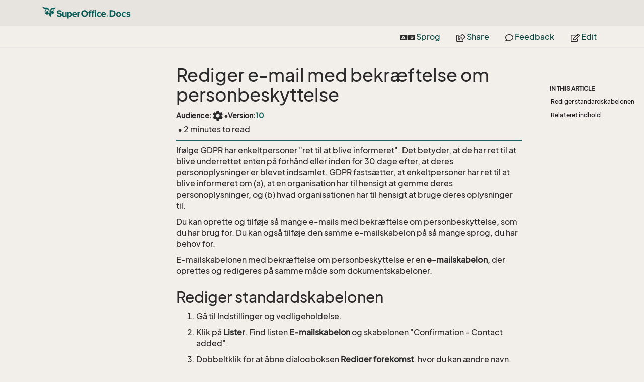

--- FILE ---
content_type: text/html
request_url: https://docs.superoffice.com/da/security/privacy/learn/edit-privacy-confirmation-email.html
body_size: 229
content:
<!DOCTYPE html>
<html>
  <head>
    <meta charset="utf-8">
    <meta http-equiv="refresh" content="0;URL='https://docs.superoffice.com/da/security/privacy/admin/edit-privacy-confirmation-email.html'">
  </head>
</html>


--- FILE ---
content_type: text/html
request_url: https://docs.superoffice.com/da/security/privacy/admin/edit-privacy-confirmation-email.html
body_size: 17765
content:
<!DOCTYPE html>
<!--[if IE]><![endif]-->
<html>
    <head>
    <!-- Global site tag (gtag.js) - Google Analytics -->
    <script async="" src="https://www.googletagmanager.com/gtag/js?id=G-J5XBFCGZ00"></script>
    <script>
      window.dataLayer = window.dataLayer || [];
      function gtag(){dataLayer.push(arguments);}
      gtag('js', new Date());

      gtag('config', 'G-J5XBFCGZ00');
    </script><html lang="da">

      <meta charset="utf-8">
      <meta http-equiv="X-UA-Compatible" content="IE=edge,chrome=1">
      <title>Rediger e-mail med bekr&#230;ftelse om personbeskyttelse | SuperOffice Docs </title>
      <meta name="viewport" content="width=device-width">
      <meta name="title" content="Rediger e-mail med bekr&#230;ftelse om personbeskyttelse | SuperOffice Docs ">
      <meta name="published" content="Monday, 08 December 2025 13:58:32">
      <meta name="uid" content="help-da-edit-privacy-confirmation-email">
      <meta http-equiv="Content-Security-Policy" content="default-src 'self'; frame-src 'self' https://*.superoffice.com https://www.youtube-nocookie.com; style-src 'self' 'unsafe-inline' https://*.fontawesome.com https://*.cloudflare.com https://*.windows.net; script-src 'self' 'unsafe-inline' https://ui.customsearch.ai https://*.superoffice.com https://*.cloudflare.com  https://www.googletagmanager.com/; font-src 'self' data: https://*.fontawesome.com ; connect-src 'self' http://localhost:5000 https://*.google-analytics.com https://ui.customsearch.ai; img-src 'self' data: https://*.windows.net;">
  <meta name="description" content="I denne vejledning l&#230;rer du, hvordan du redigerer e-mailen med bekr&#230;ftelse om personbeskyttelse.">
      <link rel="shortcut icon" href="../../../../assets/images/favicon.ico">
      <link rel="stylesheet" href="https://use.fontawesome.com/releases/v5.7.2/css/all.css" integrity="sha384-fnmOCqbTlWIlj8LyTjo7mOUStjsKC4pOpQbqyi7RrhN7udi9RwhKkMHpvLbHG9Sr" crossorigin="anonymous">
      <link rel="stylesheet" href="../../../../styles/card-grid.css">
      <link rel="stylesheet" href="../../../../styles/docfx.vendor.css">
      <link rel="stylesheet" href="../../../../styles/docfx.css">
      <link rel="stylesheet" href="../../../../styles/screenshot.css">
      <link rel="stylesheet" href="../../../../styles/utility.css">
      <link rel="stylesheet" href="../../../../styles/main.css">
      <link rel="stylesheet" href="https://cdnjs.cloudflare.com/ajax/libs/highlight.js/11.4.0/styles/vs2015.min.css" integrity="sha512-mtXspRdOWHCYp+f4c7CkWGYPPRAhq9X+xCvJMUBVAb6pqA4U8pxhT3RWT3LP3bKbiolYL2CkL1bSKZZO4eeTew==" crossorigin="anonymous" referrerpolicy="no-referrer">
      <link rel="stylesheet" href="../../../../styles/smart_wizard_all.css">
      <link rel="stylesheet" href="../../../../styles/phosphor-regular.css" type="text/css">
      <link rel="stylesheet" href="../../../../styles/phosphor-fill.css" type="text/css">
      <meta property="docfx:navrel" content="../../../../toc.html">
      <meta property="docfx:tocrel" content="../../../learn/toc.html">
  
  
  <meta property="docfx:newtab" content="true">
    </html></head>
    <body data-spy="scroll" data-target="#affix" data-offset="120">
        <header>
            <nav id="autocollapse" class="navbar ng-scope bg-white fixed-top" role="navigation">
            	<div class="container">
            		<div class="navbar-header">
            			<button type="button" class="navbar-toggle my-0 d-flex d-md-none align-items-center" data-toggle="collapse" data-target="#navbar" style="height:50px;">
            				<span class="sr-only">Toggle navigation</span>
            				<i class="glyphicon glyphicon-menu-hamburger"></i>
            			</button>

               <a class="navbar-brand" href="../../../../index.html">
                 <img id="logo" class="svg" src="../../../../assets/images/logo.svg" alt="">
               </a>
            		</div>

            		<!-- Keeping the search on the search page -->
		
            		<div class="collapse navbar-collapse" id="navbar">
            			<!-- form class="navbar-form navbar-right" role="search" id="search">
            				<div class="form-group">
            				<input type="text" class="form-control" id="search-query" placeholder="Search" autocomplete="off">
            				</div>
            			</form -->
            		</div>
            	</div>
            </nav>

            <div class="subnav navbar navbar-default">
              <div class="container">
                <div class="hide-when-search pull-left" id="breadcrumb">
                  <ul class="breadcrumb">
                    <li></li>
                  </ul>
                </div>
                <div class="pull-right">
                  <ul class="nav nav-pills">
                    <li role="presentation dropdown" id="language">
                      <a class="dropdown-toggle" id="languageMenu" data-toggle="dropdown" aria-haspopup="true" aria-expanded="true">
                        <i class="fa fa-language" style="padding-right:3px;"></i> Sprog
                      </a>
                      <ul class="dropdown-menu" aria-labelledby="languageMenu">
                        <li class="active"><a href="/da/security/privacy/admin/edit-privacy-confirmation-email.html">Dansk</a></li>
                        <li class=""><a href="/de/security/privacy/admin/edit-privacy-confirmation-email.html">Deutsch</a></li>
                        <li class=""><a href="/nl/security/privacy/admin/edit-privacy-confirmation-email.html">Dutch</a></li>
                        <li class=""><a href="/en/security/privacy/admin/edit-privacy-confirmation-email.html">English</a></li>
                        <li class=""><a href="/no/security/privacy/admin/edit-privacy-confirmation-email.html">Norsk</a></li>
                        <li class=""><a href="/sv/security/privacy/admin/edit-privacy-confirmation-email.html">Svenska</a></li>
                      </ul>
                    </li>
                    <li role="presentation dropdown" id="share">
                      <a class="dropdown-toggle" id="shareMenu" data-toggle="dropdown" aria-haspopup="true" aria-expanded="true">
                        <i class="far fa-share-square"></i> Share
                      </a>
                      <ul class="dropdown-menu" aria-labelledby="shareMenu">
                        <li><a href="https://twitter.com/intent/tweet?original_referer=https%3A%2F%2Fdocs.superoffice.com%2Fsuperoffice-docs%2Fdocs%2Fda%2Fsecurity%2Fprivacy%2Fadmin%2Fedit-privacy-confirmation-email.html&amp;text=Rediger%20e-mail%20med%20bekr%C3%A6ftelse%20om%20personbeskyttelse%20%7C%20SuperOffice%20Docs%20%7C%20%23SuperOffice&amp;tw_p=tweetbutton&amp;url=https%3A%2F%2Fdocs.superoffice.com%2Fsuperoffice-docs%2Fdocs%2Fda%2Fsecurity%2Fprivacy%2Fadmin%2Fedit-privacy-confirmation-email.html" target="_blank"><i class="fab fa-twitter"></i> Twitter</a></li>
                        <li><a href="https://www.linkedin.com/cws/share?url=https%3A%2F%2Fdocs.superoffice.com%2Fsuperoffice-docs%2Fdocs%2Fda%2Fsecurity%2Fprivacy%2Fadmin%2Fedit-privacy-confirmation-email.html" target="_blank"><i class="fab fa-linkedin-in"></i> LinkedIn</a></li>
                        <li><a href="https://www.facebook.com/sharer/sharer.php?u=https%3A%2F%2Fdocs.superoffice.com%2Fsuperoffice-docs%2Fdocs%2Fda%2Fsecurity%2Fprivacy%2Fadmin%2Fedit-privacy-confirmation-email.html" target="_blank"><i class="fab fa-facebook-square"></i> Facebook</a></li>
                        <li role="separator" class="divider"></li>
                        <li><a href="mailto:?subject=[Shared%20Article]%20Rediger%20e-mail%20med%20bekr%C3%A6ftelse%20om%20personbeskyttelse%20|%20SuperOffice%20Docs&amp;body=Rediger%20e-mail%20med%20bekr%C3%A6ftelse%20om%20personbeskyttelse%20|%20SuperOffice%20Docs%0A%0Ahttps%3A%2F%2Fdocs.superoffice.com%2Fsuperoffice-docs%2Fdocs%2Fda%2Fsecurity%2Fprivacy%2Fadmin%2Fedit-privacy-confirmation-email.html%0A%0A"><i class="fas fa-envelope"></i> Email</a></li>
                      </ul>
                    </li>
                    <li role="presentation">
                      <a href="https://github.com/SuperOfficeDocs/feedback/issues/new?title=Feedback for Rediger e-mail med bekr&#230;ftelse om personbeskyttelse&amp;body=%0A%0A%5BEnter%20feedback%20here%5D%0A%0A%0A---%0A%23%23%23%23%20Document%20Details%0A%0A%E2%9A%A0%20*Do%20not%20edit%20this%20section.%20It%20is%20required%20for%20docs.superOffice.com%20%E2%9E%9F%20Docs%20Team%20processing.*%0A%0A*%20Content%20Source%3A%20%5Bhelp-da-edit-privacy-confirmation-email%5D(https%3A%2F%2Fgithub.com%2FSuperOfficeDocs%2Fsuperoffice-docs%2Fdocs%2Fblob%2Fmain%2Fda%2Fsecurity%2Fprivacy%2Fadmin%2Fedit-privacy-confirmation-email.md%2F%23L1)" target="_blank"><i class="far fa-comment"></i> Feedback</a>
                    </li>
                    <li role="presentation">
                      <a href="https://github.com/SuperOfficeDocs/superoffice-docs/docs/blob/main/da/security/privacy/admin/edit-privacy-confirmation-email.md/#L1" target="_blank"><i class="far fa-edit"></i> Edit</a>
                    </li>
                  </ul>
                </div>
              </div>
            </div>        </header>
        <div class="container-fluid" style="margin-top:40px;">
            <!-- clickable image modal -->
            <div id="soModal" class="modal">
                <img class="modal-content" id="img01">
            </div>
            <div role="main" class="hide-when-search">
                <div class="row">
                    <div class="col-12 col-sm-4 col-md-3 col-lg-3 bg-light sidenav_toc">
                        <div class="col-12 col-sm-12 col-md-12 col-lg-8 col-lg-offset-2">
                            <div class="d-flex mt-lg-5 mt-sm-4 mt-0"></div>
                            <div class="mt-lg-5 mt-sm-5 mt-0 toc-margin">

                                <div class="sidenav hide-when-search">
                                  <a class="btn btn-primary toc-toggle collapse mx-0" data-toggle="collapse" href="#sidetoggle" aria-expanded="false" aria-controls="sidetoggle">Show / Hide Table of Contents</a>
                                  <div class="sidetoggle collapse" id="sidetoggle">
                                    <div id="sidetoc"></div>
                                  </div>
                                </div>
                            </div>
                        </div>
                    </div>
                    <div class="col-12 col-sm-8 col-md-7 col-lg-7 px-lg-5 px-2 subcat-content-main">
                        <div class="article">
                                <article class="content wrap" id="_content" data-uid="help-da-edit-privacy-confirmation-email">
<h1 id="rediger-e-mail-med-bekræftelse-om-personbeskyttelse">Rediger e-mail med bekræftelse om personbeskyttelse</h1>

<div class="page-version">
    <div>Audience: </div><div class="title-items"><span data-toggle="tooltip" title="" class="material-icons">settings</span></div>
    
      <div>&bull;</div><div class="title-items">Version: <span class="docs-version">10</span>
      
      </div>
    
</div>

<div class="tooltip top" role="tooltip">
  <div class="tooltip-arrow"></div>
  <div class="tooltip-inner">
    Some tooltip text!
  </div>
</div>
<div class="page-stats row visible-xs">
    <div class="pull-left"> &bull; 2 minutes  to read</div>
</div>
<div class="page-stats row visible-sm visible-md visible-lg visible-xl">
    <span class="pull-left">&nbsp;&bull; 2 minutes  to read</span>
</div>


<p>Ifølge GDPR har enkeltpersoner &quot;ret til at blive informeret&quot;. Det betyder, at de har ret til at blive underrettet enten på forhånd eller inden for 30 dage efter, at deres personoplysninger er blevet indsamlet. GDPR fastsætter, at enkeltpersoner har ret til at blive informeret om (a), at en organisation har til hensigt at gemme deres personoplysninger, og (b) hvad organisationen har til hensigt at bruge deres oplysninger til.</p>
<p>Du kan oprette og tilføje så mange e-mails med bekræftelse om personbeskyttelse, som du har brug for. Du kan også tilføje den samme e-mailskabelon på så mange sprog, du har behov for.</p>
<p>E-mailskabelonen med bekræftelse om personbeskyttelse er en <strong>e-mailskabelon</strong>, der oprettes og redigeres på samme måde som dokumentskabeloner.</p>
<h2 id="rediger-standardskabelonen">Rediger standardskabelonen</h2>
<ol>
<li><p>Gå til Indstillinger og vedligeholdelse.</p>
</li>
<li><p>Klik på <strong>Lister</strong>. Find listen <strong>E-mailskabelon</strong> og skabelonen &quot;Confirmation - Contact added&quot;.</p>
</li>
<li><p>Dobbeltklik for at åbne dialogboksen <strong>Rediger forekomst</strong>, hvor du kan ændre navn, beskrivelse osv.</p>
</li>
<li><p>Klik på <strong>Rediger</strong> for at åbne HTML-editoren, hvor du kan ændre e-mailindholdet. Når du har afsluttet redigering, skal du klikke på <strong>Gem</strong>.</p>
</li>
<li><p>Klik på <strong>Gem</strong> igen for at vende tilbage til listen E-mailskabelon.</p>
<p>Den nye redigerede version er nu klar og kan bruges med det samme.</p>
</li>
</ol>
<h2 id="relateret-indhold">Relateret indhold</h2>
<ul>
<li><a href="../../../email/admin/add-email-template.html">Sådan tilføjer du en e-mailskabelon</a></li>
<li><a href="../learn/send-privacy-confirmation-email.html">Send en privacy-e-mail om dine personers ret til at blive informeret</a></li>
</ul>
<!-- Referenced links -->
<!-- Referenced images -->

</article>
                            </div>
                        </div>
                    <div class="col-12 col-sm-12 col-md-2 col-lg-2">
                        <div>

                            <div class="hidden-sm col-md-2" role="complementary">
                              <div class="sideaffix">
                                <div class="contribution">
                                  <ul class="nav">
                                  </ul>
                                </div>
                                 <nav class="bs-docs-sidebar hidden-print hidden-xs hidden-sm affix" id="affix">
                                  <!-- <p><a class="back-to-top" href="#top">Back to top</a><p> -->
                                  <h5></h5>
                                  <div></div>
      
                                </nav>
                              </div>
                            </div>
                        <div>
                    </div>
                </div>
            </div>
        </div>

        <footer class="bg-primary">
          <div class="grad-bottom"></div>
          <div class="footer bg-primary">
            <div class="container d-flex flex-row flex-wrap flex-shrink-0 justify-content-between">
                <div class="d-flex flex-row flex-grow-1"><span class="text-inverse">© SuperOffice. All rights reserved.</span></div>
              <div class="d-flex flex-row flex-grow-1 justify-content-lg-end justify-content-md-end justify-content-start flex-wrap">
                <a class="mr-2 ml-2 text-white" target="_blank" href="https://www.superoffice.com/">SuperOffice</a><span>&nbsp;|&nbsp;</span>
                <a class="mr-2 ml-2 text-white" target="_blank" href="https://community.superoffice.com">Community</a><span>&nbsp;|&nbsp;</span>
                <a class="mr-2 ml-2 text-white" target="_blank" href="/release-notes">Release Notes</a><span>&nbsp;|&nbsp;</span>
                <a class="mr-2 ml-2 text-white" target="_blank" href="https://www.superoffice.com/company/privacy/">Privacy</a><span>&nbsp;|&nbsp;</span>
                <a class="mr-2 ml-2 text-white" target="_blank" href="https://github.com/SuperOfficeDocs/feedback/issues/new?title=Feedback%20for%20SuperOffice%20Docs&body=%0A%0A%5BEnter%20feedback%20here%5D%0A%0A%0A---%0A%23%23%23%23%20Document%20Details%0A%0A%E2%9A%A0%20*Do%20not%20edit%20this%20section.%20It%20is%20required%20for%20docs.superOffice.com%20%E2%9E%9F%20Docs%20Team%20processing.*%0A%0A*%20Content%20Source%3A%20%5BSuperOffice%20Docs%5D(https%3A%2F%2Fdocs.superoffice.com)">Site feedback</a><span>&nbsp;|&nbsp;</span>
                <a class="mr-2 ml-2 text-white" href="/search.html">Search Docs</a><span>&nbsp;|&nbsp;</span>
                <a class="mr-2 ml-2 text-white" href="/about/">About Docs</a><span>&nbsp;|&nbsp;</span>
                <a class="mr-2 ml-2 text-white" href="/contribute/">Contribute</a><span>&nbsp;|&nbsp;</span>
                <a href="#top" class="text-white">Back to top</a>
              </div>
          </div>
        </div></footer>

        <script type="text/javascript" src="../../../../styles/docfx.vendor.js"></script>
        <script type="text/javascript" src="https://cdnjs.cloudflare.com/ajax/libs/highlight.js/11.4.0/highlight.min.js"></script>
        <script type="text/javascript" src="../../../../styles/lang-crmscript.js"></script>
        <script type="text/javascript" src="../../../../styles/http.min.js"></script>
        <script type="text/javascript" src="../../../../styles/docfx.js"></script>
        <script type="text/javascript" src="../../../../styles/main.js"></script>
        <script type="text/javascript" src="https://cdnjs.cloudflare.com/ajax/libs/mermaid/10.9.1/mermaid.min.js"></script>
        <script>
        mermaid.initialize({
        startOnLoad: false
        });
        mermaid.init(undefined, ".lang-mermaid");
        </script>

        <script>hljs.highlightAll();</script>
    </div></div></body>
</html>

--- FILE ---
content_type: text/html
request_url: https://docs.superoffice.com/toc.html
body_size: 2539
content:

<div id="sidetoggle">
  <div>
    <div class="sidefilter">
      <form class="toc-filter">
        <span class="glyphicon glyphicon-filter filter-icon"></span>
        <span class="glyphicon glyphicon-remove clear-icon" id="toc_filter_clear"></span>
        <input type="text" id="toc_filter_input" placeholder="Enter here to filter..." onkeypress="if(event.keyCode==13) {return false;}">
      </form>
    </div>
    <div class="sidetoc">
      <div class="toc" id="toc">

          <ul class="nav level1">
                <li>
                    <a href="en/learn/index.html" name="" title="Learn">Learn</a>
                </li>
                <li>
                    <a href="integrations/index.html" name="" title="Integrations">Integrations</a>
                </li>
                <li>
                    <a href="en/online/index.html" name="" title="CRM Online">CRM Online</a>
                </li>
                <li>
                    <a href="en/onsite/index.html" name="" title="CRM Onsite">CRM Onsite</a>
                </li>
                <li class="dropdown">
                  <a class="dropdown-toggle" data-toggle="dropdown" href="#" role="button" aria-haspopup="true" aria-expanded="false">Developer Guide <span class="caret"></span></a>
                  <ul class="dropdown-menu level2">
                      <li><a href="en/api/index.html">Overview</a></li>
                      <li><a href="en/api/overview/index.html">Introduction to APIs</a></li>
                      <li><a href="en/automation/index.html">Automation / CRMScript</a></li>
                      <li><a href="en/ui/screen-designer/index.html">Configurable screens (Sales)</a></li>
                      <li><a href="en/ui/blogic/custom-screens/index.html">Custom screens (Service)</a></li>
                      <li><a href="en/database/getting-started/index.html">Database overview</a></li>
                      <li><a href="en/developer-portal/index.html">Developer Portal</a></li>
                      <li><a href="en/api/netserver/search/index.html">Search APIs</a></li>
                      <li><a href="en/automation/webhook/index.html">Webhooks</a></li>
                      <li><a href="en/api/netserver/web-services/index.html">Web Services</a></li>
                  </ul>
                </li>
                <li>
                    <a href="search.html" name="" title="Search">Search</a>
                </li>
          </ul>
      </div>
    </div>
  </div>
</div>

--- FILE ---
content_type: text/html
request_url: https://docs.superoffice.com/da/learn/toc.html
body_size: 144973
content:

<div id="sidetoggle">
  <div>
    <div class="sidefilter">
      <form class="toc-filter">
        <span class="glyphicon glyphicon-filter filter-icon"></span>
        <span class="glyphicon glyphicon-remove clear-icon" id="toc_filter_clear"></span>
        <input type="text" id="toc_filter_input" placeholder="Enter here to filter..." onkeypress="if(event.keyCode==13) {return false;}">
      </form>
    </div>
    <div class="sidetoc">
      <div class="toc" id="toc">

          <ul class="nav level1">
                <li>
                    <a href="index.html" name="" title="Oversigt">Oversigt</a>
                </li>
                <li>
                    <a href="intro.html" name="" title="Introduktion">Introduktion</a>
                </li>
                <li>
                    <span class="expand-stub"></span>
                    <a href="getting-started/index.html" name="" title="Kom godt i gang">Kom godt i gang</a>

                    <ul class="nav level2">
                          <li>
                              <a href="getting-started/index.html" name="" title="Oversigt">Oversigt</a>
                          </li>
                          <li>
                              <span class="expand-stub"></span>
                              <a href="getting-started/main-screen/index.html" name="" title="Layoutelementerne">Layoutelementerne</a>

                              <ul class="nav level3">
                                    <li>
                                        <a href="getting-started/main-screen/index.html" name="" title="Oversigt">Oversigt</a>
                                    </li>
                                    <li>
                                        <a href="getting-started/main-screen/navigator.html" name="" title="Navigator">Navigator</a>
                                    </li>
                                    <li>
                                        <a href="getting-started/main-screen/buttons-in-menu-bar.html" name="" title="Knapper p&#229; toplinjen">Knapper p&#229; toplinjen</a>
                                    </li>
                                    <li>
                                        <a href="getting-started/main-screen/side-panel.html" name="" title="Sidepaneler">Sidepaneler</a>
                                    </li>
                                    <li>
                                        <a href="getting-started/main-screen/in-app-help.html" name="" title="Brug hj&#230;lp i appen">Brug hj&#230;lp i appen</a>
                                    </li>
                              </ul>
                          </li>
                          <li>
                              <a href="getting-started/login.html" name="" title="Logon">Logon</a>
                          </li>
                          <li>
                              <a href="getting-started/preferences.html" name="" title="Pr&#230;ferencer">Pr&#230;ferencer</a>
                          </li>
                          <li>
                              <span class="expand-stub"></span>
                              <a href="getting-started/connect-email-doc/index.html" name="" title="Tilknyt e-mail og dokumenter">Tilknyt e-mail og dokumenter</a>

                              <ul class="nav level3">
                                    <li>
                                        <a href="getting-started/connect-email-doc/index.html" name="" title="Oversigt">Oversigt</a>
                                    </li>
                                    <li>
                                        <a href="getting-started/connect-email-doc/default-win.html" name="" title="SuperOffice standard (Windows)">SuperOffice standard (Windows)</a>
                                    </li>
                                    <li>
                                        <a href="getting-started/connect-email-doc/default-mac.html" name="" title="SuperOffice standard (macOS)">SuperOffice standard (macOS)</a>
                                    </li>
                                    <li>
                                        <a href="getting-started/connect-email-doc/microsoft-365.html" name="" title="Microsoft 365">Microsoft 365</a>
                                    </li>
                                    <li>
                                        <a href="getting-started/connect-email-doc/google-workspace.html" name="" title="Google workspace">Google workspace</a>
                                    </li>
                                    <li>
                                        <a href="../../integrations/webtools/index.html" name="" title="WebTools">WebTools</a>
                                    </li>
                              </ul>
                          </li>
                          <li>
                              <a href="getting-started/edit-email-signature.html" name="" title="Rediger e-mailsignatur">Rediger e-mailsignatur</a>
                          </li>
                          <li>
                              <a href="getting-started/change-language.html" name="" title="Skift aktivt sprog">Skift aktivt sprog</a>
                          </li>
                    </ul>
                </li>
                <li>
                    <span class="expand-stub"></span>
                    <a href="basics/index.html" name="" title="L&#230;r det grundl&#230;ggende">L&#230;r det grundl&#230;ggende</a>

                    <ul class="nav level2">
                          <li>
                              <a href="basics/index.html" name="" title="Oversigt">Oversigt</a>
                          </li>
                          <li>
                              <a href="basics/notifications.html" name="" title="Underretninger">Underretninger</a>
                          </li>
                          <li>
                              <a href="basics/fav.html" name="" title="Foretrukne">Foretrukne</a>
                          </li>
                          <li>
                              <a href="basics/history.html" name="" title="Historikliste">Historikliste</a>
                          </li>
                          <li>
                              <a href="basics/links.html" name="" title="Links">Links</a>
                          </li>
                          <li>
                              <a href="basics/notes.html" name="" title="S&#229;dan tager du noter">S&#229;dan tager du noter</a>
                          </li>
                          <li>
                              <a href="basics/print.html" name="" title="Udskrivning af poster">Udskrivning af poster</a>
                          </li>
                          <li>
                              <a href="basics/duplicates.html" name="" title="Dublerede kontroller">Dublerede kontroller</a>
                          </li>
                          <li>
                              <a href="basics/deleting-elements.html" name="" title="Slet og gendan">Slet og gendan</a>
                          </li>
                          <li>
                              <a href="basics/bulk-update.html" name="" title="Masseredigering">Masseredigering</a>
                          </li>
                          <li>
                              <span class="expand-stub"></span>
                              <a href="section-tabs/index.html" name="" title="Arbejde med detaljekort">Arbejde med detaljekort</a>

                              <ul class="nav level3">
                                    <li>
                                        <a href="section-tabs/index.html" name="" title="Oversigt">Oversigt</a>
                                    </li>
                                    <li>
                                        <a href="section-tabs/activities-tab.html" name="" title="Aktivitetsfanen">Aktivitetsfanen</a>
                                    </li>
                                    <li>
                                        <a href="section-tabs/contacts-tab.html" name="" title="Personfanen">Personfanen</a>
                                    </li>
                                    <li>
                                        <a href="section-tabs/relations-tab.html" name="" title="Relationsfanen">Relationsfanen</a>
                                    </li>
                                    <li>
                                        <a href="section-tabs/sales-tab.html" name="" title="Salgsfanen">Salgsfanen</a>
                                    </li>
                                    <li>
                                        <a href="section-tabs/projects-tab.html" name="" title="Projektfanen">Projektfanen</a>
                                    </li>
                                    <li>
                                        <a href="section-tabs/requests-tab.html" name="" title="Sagsfanen">Sagsfanen</a>
                                    </li>
                                    <li>
                                        <a href="section-tabs/configure-columns.html" name="" title="Tilpas kolonnevisningen">Tilpas kolonnevisningen</a>
                                    </li>
                                    <li>
                                        <a href="section-tabs/filter.html" name="" title="Brug filtre">Brug filtre</a>
                                    </li>
                                    <li>
                                        <a href="section-tabs/group.html" name="" title="Gruppelister">Gruppelister</a>
                                    </li>
                                    <li>
                                        <a href="section-tabs/export-archives.html" name="" title="Eksporter">Eksporter</a>
                                    </li>
                                    <li>
                                        <a href="section-tabs/send-email.html" name="" title="Besvar eller videresend e-mail fra Aktiviteter">Besvar eller videresend e-mail fra Aktiviteter</a>
                                    </li>
                              </ul>
                          </li>
                          <li>
                              <a href="basics/activity.html" name="" title="Aktiviteter">Aktiviteter</a>
                          </li>
                          <li>
                              <a href="basics/relations.html" name="" title="Firma- og personrelationer">Firma- og personrelationer</a>
                          </li>
                          <li>
                              <a href="basics/external-applications-and-url-addresses.html" name="" title="Eksterne programmer og URL-adresser">Eksterne programmer og URL-adresser</a>
                          </li>
                          <li>
                              <a href="basics/creating-shortcuts-to-entries-in-crm.html" name="" title="Opret/kopier genvej">Opret/kopier genvej</a>
                          </li>
                    </ul>
                </li>
                <li>
                    <span class="expand-stub"></span>
                    <a href="../search-options/learn/index.html" name="" title="S&#248;gemuligheder">S&#248;gemuligheder</a>

                    <ul class="nav level2">
                          <li>
                              <a href="../search-options/learn/index.html" name="" title="Oversigt">Oversigt</a>
                          </li>
                          <li>
                              <a href="../search-options/learn/find-screen.html" name="" title="Find sk&#230;rm">Find sk&#230;rm</a>
                          </li>
                          <li>
                              <a href="../search-options/learn/search-criteria.html" name="" title="S&#248;gekriterier">S&#248;gekriterier</a>
                          </li>
                          <li>
                              <a href="../search-options/learn/freetext-search.html" name="" title="Friteksts&#248;gning">Friteksts&#248;gning</a>
                          </li>
                          <li>
                              <a href="../search-options/learn/in-navigator.html" name="" title="S&#248;g fra navigator">S&#248;g fra navigator</a>
                          </li>
                          <li>
                              <a href="../search-options/learn/in-dialogs.html" name="" title="S&#248;g i dialogbokse">S&#248;g i dialogbokse</a>
                          </li>
                          <li>
                              <span class="expand-stub"></span>
                              <a href="../search-options/admin/configure-free-text-search.html" name="" title="For administratorer">For administratorer</a>

                              <ul class="nav level3">
                                    <li>
                                        <a href="../search-options/admin/configure-free-text-search.html" name="" title="Konfigurer friteksts&#248;gning">Konfigurer friteksts&#248;gning</a>
                                    </li>
                                    <li>
                                        <a href="../search-options/admin/stopwords.html" name="" title="Stopord">Stopord</a>
                                    </li>
                                    <li>
                                        <a href="../search-options/admin/regenerate-index.html" name="" title="Gendan fritekstindeks">Gendan fritekstindeks</a>
                                    </li>
                              </ul>
                          </li>
                    </ul>
                </li>
                <li>
                    <span class="expand-stub"></span>
                    <a href="../dashboard/learn/index.html" name="" title="Dashboard">Dashboard</a>

                    <ul class="nav level2">
                          <li>
                              <a href="../dashboard/learn/index.html" name="" title="Introduktion">Introduktion</a>
                          </li>
                          <li>
                              <a href="../dashboard/learn/create.html" name="" title="Opret/dubler et dashboard">Opret/dubler et dashboard</a>
                          </li>
                          <li>
                              <a href="../dashboard/learn/update.html" name="" title="Rediger/slet et dashboard">Rediger/slet et dashboard</a>
                          </li>
                          <li>
                              <a href="../dashboard/learn/working-with-tiles.html" name="" title="Arbejd med ruder">Arbejd med ruder</a>
                          </li>
                          <li>
                              <a href="../dashboard/learn/show-leads.html" name="" title="Ruder med kundeemner og UTM-data">Ruder med kundeemner og UTM-data</a>
                          </li>
                          <li>
                              <a href="../dashboard/learn/show-sales-targets.html" name="" title="S&#229;dan bruger du salgsm&#229;l i ruder">S&#229;dan bruger du salgsm&#229;l i ruder</a>
                          </li>
                          <li>
                              <a href="../dashboard/learn/show-marketing.html" name="" title="S&#229;dan bruger du udsendelse og formularer i ruder">S&#229;dan bruger du udsendelse og formularer i ruder</a>
                          </li>
                          <li>
                              <a href="../dashboard/learn/show-requests.html" name="" title="S&#229;dan bruger du sager i ruder">S&#229;dan bruger du sager i ruder</a>
                          </li>
                    </ul>
                </li>
                <li>
                    <span class="expand-stub"></span>
                    <a href="../company/learn/index.html" name="" title="Firma">Firma</a>

                    <ul class="nav level2">
                          <li>
                              <a href="../company/index.html" name="" title="Oversigt">Oversigt</a>
                          </li>
                          <li>
                              <a href="../company/learn/index.html" name="" title="Introduktion">Introduktion</a>
                          </li>
                          <li>
                              <a href="../company/learn/create.html" name="" title="Opret nyt firma">Opret nyt firma</a>
                          </li>
                          <li>
                              <a href="../company/learn/edit.html" name="" title="Rediger firmainfo">Rediger firmainfo</a>
                          </li>
                          <li>
                              <a href="../company/learn/copy.html" name="" title="Kopi&#233;r et firma">Kopi&#233;r et firma</a>
                          </li>
                          <li>
                              <a href="../company/learn/merge-companies.html" name="" title="L&#230;g firmaer sammen">L&#230;g firmaer sammen</a>
                          </li>
                          <li>
                              <a href="../company/learn/delete.html" name="" title="Slet et firma">Slet et firma</a>
                          </li>
                          <li>
                              <a href="../company/learn/address-formats.html" name="" title="Adresseformater for lande">Adresseformater for lande</a>
                          </li>
                    </ul>
                </li>
                <li>
                    <span class="expand-stub"></span>
                    <a href="../contact/learn/index.html" name="" title="Person">Person</a>

                    <ul class="nav level2">
                          <li>
                              <a href="../contact/index.html" name="" title="Oversigt">Oversigt</a>
                          </li>
                          <li>
                              <a href="../contact/learn/index.html" name="" title="Introduktion">Introduktion</a>
                          </li>
                          <li>
                              <a href="../contact/learn/create.html" name="" title="Opret ny kontakt">Opret ny kontakt</a>
                          </li>
                          <li>
                              <a href="../contact/learn/edit.html" name="" title="Rediger kontakt">Rediger kontakt</a>
                          </li>
                          <li>
                              <a href="../contact/learn/move.html" name="" title="Flyt en person">Flyt en person</a>
                          </li>
                          <li>
                              <a href="../contact/learn/merge-contacts.html" name="" title="Sl&#229; personer sammen">Sl&#229; personer sammen</a>
                          </li>
                          <li>
                              <a href="../contact/learn/delete.html" name="" title="Slet en person">Slet en person</a>
                          </li>
                          <li>
                              <a href="../contact/learn/send-email.html" name="" title="Send e-mail til en person">Send e-mail til en person</a>
                          </li>
                          <li>
                              <a href="../contact/learn/dial.html" name="" title="Ring til person">Ring til person</a>
                          </li>
                    </ul>
                </li>
                <li>
                    <span class="expand-stub"></span>
                    <a href="../diary/learn/index.html" name="" title="Dagbog">Dagbog</a>

                    <ul class="nav level2">
                          <li>
                              <a href="../diary/index.html" name="" title="Oversigt">Oversigt</a>
                          </li>
                          <li>
                              <a href="../diary/learn/index.html" name="" title="Introduktion">Introduktion</a>
                          </li>
                          <li>
                              <a href="../diary/learn/follow-ups.html" name="" title="Aftale, samtale, opgave">Aftale, samtale, opgave</a>
                          </li>
                          <li>
                              <a href="../diary/learn/video-meetings.html" name="" title="Videom&#248;der">Videom&#248;der</a>
                          </li>
                          <li>
                              <a href="../diary/learn/create-follow-up.html" name="" title="Tilf&#248;j opf&#248;lgning">Tilf&#248;j opf&#248;lgning</a>
                          </li>
                          <li>
                              <a href="../diary/learn/edit-follow-up.html" name="" title="Rediger eller slet opf&#248;lgning">Rediger eller slet opf&#248;lgning</a>
                          </li>
                          <li>
                              <a href="../diary/learn/move-follow-up.html" name="" title="Flyt opf&#248;lgning">Flyt opf&#248;lgning</a>
                          </li>
                          <li>
                              <a href="../diary/learn/change-completed-status.html" name="" title="Komplet opf&#248;lgning">Komplet opf&#248;lgning</a>
                          </li>
                          <li>
                              <a href="../diary/learn/other-diaries.html" name="" title="Se andre dagb&#248;ger">Se andre dagb&#248;ger</a>
                          </li>
                          <li>
                              <a href="../diary/learn/group-view.html" name="" title="Gruppeoversigt">Gruppeoversigt</a>
                          </li>
                          <li>
                              <a href="../diary/learn/follow-up-assign.html" name="" title="Tildel en opf&#248;lgning til en anden">Tildel en opf&#248;lgning til en anden</a>
                          </li>
                          <li>
                              <a href="../diary/learn/set-alarm.html" name="" title="Indstil alarm til opf&#248;lgning">Indstil alarm til opf&#248;lgning</a>
                          </li>
                          <li>
                              <a href="../diary/learn/send-as-email.html" name="" title="Send en opf&#248;lgning som en e-mail">Send en opf&#248;lgning som en e-mail</a>
                          </li>
                          <li>
                              <span class="expand-stub"></span>
                              <a href="../diary/learn/recurrence/index.html" name="" title="Gentagelse">Gentagelse</a>

                              <ul class="nav level3">
                                    <li>
                                        <a href="../diary/learn/recurrence/index.html" name="" title="Oversigt">Oversigt</a>
                                    </li>
                                    <li>
                                        <a href="../diary/learn/recurrence/create.html" name="" title="S&#229;dan opretter du gentagen opf&#248;lgning">S&#229;dan opretter du gentagen opf&#248;lgning</a>
                                    </li>
                                    <li>
                                        <a href="../diary/learn/recurrence/stop.html" name="" title="S&#229;dan stopper du gentagen opf&#248;lgning">S&#229;dan stopper du gentagen opf&#248;lgning</a>
                                    </li>
                              </ul>
                          </li>
                          <li>
                              <span class="expand-stub"></span>
                              <a href="../diary/learn/invitation/index.html" name="" title="Invitationer">Invitationer</a>

                              <ul class="nav level3">
                                    <li>
                                        <a href="../diary/learn/invitation/index.html" name="" title="Oversigt">Oversigt</a>
                                    </li>
                                    <li>
                                        <a href="../diary/learn/invitation/add-attendee.html" name="" title="F&#248;j deltagere til opf&#248;lgning">F&#248;j deltagere til opf&#248;lgning</a>
                                    </li>
                                    <li>
                                        <a href="../diary/learn/invitation/accept-decline.html" name="" title="Accepter eller afvis invitation">Accepter eller afvis invitation</a>
                                    </li>
                              </ul>
                          </li>
                          <li>
                              <span class="expand-stub"></span>
                              <a href="../diary/admin/add-follow-up-type.html" name="" title="For admins">For admins</a>

                              <ul class="nav level3">
                                    <li>
                                        <a href="../diary/admin/add-follow-up-type.html" name="" title="Tilf&#248;j opf&#248;lgningstype">Tilf&#248;j opf&#248;lgningstype</a>
                                    </li>
                                    <li>
                                        <a href="../diary/admin/add-resource.html" name="" title="Tilf&#248;j ressource">Tilf&#248;j ressource</a>
                                    </li>
                              </ul>
                          </li>
                    </ul>
                </li>
                <li>
                    <span class="expand-stub"></span>
                    <a href="../document/learn/index.html" name="" title="Dokument">Dokument</a>

                    <ul class="nav level2">
                          <li>
                              <a href="../document/index.html" name="" title="Oversigt">Oversigt</a>
                          </li>
                          <li>
                              <a href="../document/learn/index.html" name="" title="Introduktion">Introduktion</a>
                          </li>
                          <li>
                              <a href="../document/library/learn/index.html" name="" title="Dokumentbibliotek">Dokumentbibliotek</a>
                          </li>
                          <li>
                              <span class="expand-stub"></span>
                              <a href="../document/learn/create.html" name="" title="Arbejd med dokument">Arbejd med dokument</a>

                              <ul class="nav level3">
                                    <li>
                                        <a href="../document/learn/create.html" name="" title="Opret nyt dokument">Opret nyt dokument</a>
                                    </li>
                                    <li>
                                        <a href="../document/learn/lock.html" name="" title="Tjek dokument ind/ud">Tjek dokument ind/ud</a>
                                    </li>
                                    <li>
                                        <a href="../document/learn/edit.html" name="" title="Rediger eller slet dokument">Rediger eller slet dokument</a>
                                    </li>
                                    <li>
                                        <a href="../document/learn/send-as-email.html" name="" title="Send dokument som e-mail">Send dokument som e-mail</a>
                                    </li>
                              </ul>
                          </li>
                          <li>
                              <span class="expand-stub"></span>
                              <a href="../document/templates/learn/index.html" name="" title="Dokumentskabeloner">Dokumentskabeloner</a>

                              <ul class="nav level3">
                                    <li>
                                        <a href="../document/templates/learn/index.html" name="" title="Oversigt">Oversigt</a>
                                    </li>
                                    <li>
                                        <a href="../document/templates/learn/document-types.html" name="" title="Dokumenttyper">Dokumenttyper</a>
                                    </li>
                                    <li>
                                        <span class="expand-stub"></span>
                                        <a href="../document/templates/learn/template-variables.html" name="" title="Skabelonvariabler">Skabelonvariabler</a>

                                        <ul class="nav level4">
                                              <li>
                                                  <span class="expand-stub"></span>
                                                  <a href="../document/templates/variables/index.html" name="" title="Reference">Reference</a>

                                                  <ul class="nav level5">
                                                        <li>
                                                            <a href="../document/templates/variables/from-company-card.html" name="" title="Firma">Firma</a>
                                                        </li>
                                                        <li>
                                                            <a href="../document/templates/variables/from-senders-company-card.html" name="" title="Firma (afsender)">Firma (afsender)</a>
                                                        </li>
                                                        <li>
                                                            <a href="../document/templates/variables/for-selected-contact.html" name="" title="Person (valgt)">Person (valgt)</a>
                                                        </li>
                                                        <li>
                                                            <a href="../document/templates/variables/for-sender-contact-dialog.html" name="" title="Person (afsender)">Person (afsender)</a>
                                                        </li>
                                                        <li>
                                                            <a href="../document/templates/variables/from-doc-dialog-or-system.html" name="" title="Dokument og system">Dokument og system</a>
                                                        </li>
                                                        <li>
                                                            <a href="../document/templates/variables/for-appointments.html" name="" title="Opf&#248;lgning">Opf&#248;lgning</a>
                                                        </li>
                                                        <li>
                                                            <a href="../document/templates/variables/for-ical.html" name="" title="ical">ical</a>
                                                        </li>
                                                        <li>
                                                            <a href="../document/templates/variables/for-int-address.html" name="" title="Adresse">Adresse</a>
                                                        </li>
                                                        <li>
                                                            <a href="../document/templates/variables/for-mail-gateway.html" name="" title="Mail Gateway">Mail Gateway</a>
                                                        </li>
                                                        <li>
                                                            <a href="../document/templates/variables/for-pocket.html" name="" title="Pocket CRM">Pocket CRM</a>
                                                        </li>
                                                        <li>
                                                            <a href="../document/templates/variables/from-project-card.html" name="" title="Projekt">Projekt</a>
                                                        </li>
                                                        <li>
                                                            <a href="../document/templates/variables/for-quote-alternative.html" name="" title="Tilbudsalternativ">Tilbudsalternativ</a>
                                                        </li>
                                                        <li>
                                                            <a href="../document/templates/variables/for-quote-info.html" name="" title="Tilbudsinfo">Tilbudsinfo</a>
                                                        </li>
                                                        <li>
                                                            <a href="../document/templates/variables/for-quote-line.html" name="" title="Tilbudslinje">Tilbudslinje</a>
                                                        </li>
                                                        <li>
                                                            <a href="../document/templates/variables/for-quote-line-with-subscription.html" name="" title="Tilbudslinje med abonnement">Tilbudslinje med abonnement</a>
                                                        </li>
                                                        <li>
                                                            <a href="../document/templates/variables/for-request.html" name="" title="Sag">Sag</a>
                                                        </li>
                                                        <li>
                                                            <a href="../document/templates/variables/for-sales.html" name="" title="Salg">Salg</a>
                                                        </li>
                                                        <li>
                                                            <a href="../document/templates/variables/for-selections.html" name="" title="Udvalg">Udvalg</a>
                                                        </li>
                                                        <li>
                                                            <a href="../document/templates/variables/for-service.html" name="" title="Service">Service</a>
                                                        </li>
                                                        <li>
                                                            <a href="../document/templates/variables/for-web-app.html" name="" title="Web app">Web app</a>
                                                        </li>
                                                        <li>
                                                            <a href="../document/templates/variables/misc.html" name="" title="Diverse">Diverse</a>
                                                        </li>
                                                  </ul>
                                              </li>
                                              <li>
                                                  <a href="../document/templates/learn/troubleshooting.html" name="" title="Fejlfinding">Fejlfinding</a>
                                              </li>
                                        </ul>
                                    </li>
                                    <li>
                                        <span class="expand-stub"></span>
                                        <a href="../document/templates/learn/quote-templates.html" name="" title="Fletfelter (tilbudsskabeloner)">Fletfelter (tilbudsskabeloner)</a>

                                        <ul class="nav level4">
                                              <li>
                                                  <span class="expand-stub"></span>
                                                  <a href="../document/templates/merge-fields/index.html" name="" title="Reference">Reference</a>

                                                  <ul class="nav level5">
                                                        <li>
                                                            <a href="../document/templates/merge-fields/index.html" name="" title="Oversigt">Oversigt</a>
                                                        </li>
                                                        <li>
                                                            <a href="../document/templates/merge-fields/quote.html" name="" title="Tilbud">Tilbud</a>
                                                        </li>
                                                        <li>
                                                            <a href="../document/templates/merge-fields/alternative.html" name="" title="Tilbudsalternativ">Tilbudsalternativ</a>
                                                        </li>
                                                        <li>
                                                            <a href="../document/templates/merge-fields/group.html" name="" title="Gruppe">Gruppe</a>
                                                        </li>
                                                        <li>
                                                            <a href="../document/templates/merge-fields/line.html" name="" title="Tilbudslinje">Tilbudslinje</a>
                                                        </li>
                                                  </ul>
                                              </li>
                                              <li>
                                                  <a href="../document/templates/admin/tutorial.html" name="" title="Tutorial">Tutorial</a>
                                              </li>
                                        </ul>
                                    </li>
                                    <li>
                                        <a href="../document/templates/learn/create.html" name="" title="Opret dokumentskabelon">Opret dokumentskabelon</a>
                                    </li>
                                    <li>
                                        <a href="../document/templates/admin/link-template.html" name="" title="Tilf&#248;j skabelon">Tilf&#248;j skabelon</a>
                                    </li>
                                    <li>
                                        <a href="../document/templates/admin/update-template.html" name="" title="Rediger skabelon">Rediger skabelon</a>
                                    </li>
                                    <li>
                                        <a href="../document/templates/admin/using-document-templates-for-multiple-languages.html" name="" title="Dokumentskabeloner p&#229; flere sprog">Dokumentskabeloner p&#229; flere sprog</a>
                                    </li>
                                    <li>
                                        <a href="../document/templates/admin/document-template-defaults.html" name="" title="Standardv&#230;rdier for nye dokumentskabeloner">Standardv&#230;rdier for nye dokumentskabeloner</a>
                                    </li>
                              </ul>
                          </li>
                    </ul>
                </li>
                <li>
                    <span class="expand-stub"></span>
                    <a href="../email/learn/index.html" name="" title="E-mail">E-mail</a>

                    <ul class="nav level2">
                          <li>
                              <a href="../email/index.html" name="" title="Oversigt">Oversigt</a>
                          </li>
                          <li>
                              <a href="../email/learn/index.html" name="" title="Introduktion">Introduktion</a>
                          </li>
                          <li>
                              <a href="../email/learn/change-default-mail-client.html" name="" title="Skift standardmailklient i SuperOffice">Skift standardmailklient i SuperOffice</a>
                          </li>
                          <li>
                              <span class="expand-stub"></span>
                              <a href="../email/inbox/learn/index.html" name="" title="Indbakke">Indbakke</a>

                              <ul class="nav level3">
                                    <li>
                                        <a href="../email/inbox/learn/index.html" name="" title="Oversigt">Oversigt</a>
                                    </li>
                                    <li>
                                        <a href="../email/inbox/learn/setup.html" name="" title="Ops&#230;t indbakke">Ops&#230;t indbakke</a>
                                    </li>
                                    <li>
                                        <a href="../email/inbox/learn/preview.html" name="" title="Vis e-mail-meddelelse">Vis e-mail-meddelelse</a>
                                    </li>
                                    <li>
                                        <a href="../email/inbox/learn/compose.html" name="" title="Skriv e-mail">Skriv e-mail</a>
                                    </li>
                                    <li>
                                        <a href="../email/inbox/learn/manage-senders.html" name="" title="Vedligehold afsendere">Vedligehold afsendere</a>
                                    </li>
                                    <li>
                                        <a href="../email/inbox/learn/invitations.html" name="" title="Accept&#233;r invitation">Accept&#233;r invitation</a>
                                    </li>
                                    <li>
                                        <a href="../email/inbox/learn/archive.html" name="" title="Arkiv&#233;r e-mail">Arkiv&#233;r e-mail</a>
                                    </li>
                                    <li>
                                        <a href="../email/inbox/learn/create-task.html" name="" title="Opret opgave">Opret opgave</a>
                                    </li>
                                    <li>
                                        <a href="../email/inbox/learn/create-request.html" name="" title="Opret sag">Opret sag</a>
                                    </li>
                              </ul>
                          </li>
                          <li>
                              <span class="expand-stub"></span>
                              <a href="../email/admin/add-email-template.html" name="" title="For admins">For admins</a>

                              <ul class="nav level3">
                                    <li>
                                        <a href="../email/admin/add-email-template.html" name="" title="Tilf&#248;j e-mailskabelon">Tilf&#248;j e-mailskabelon</a>
                                    </li>
                                    <li>
                                        <span class="expand-stub"></span>
                                        <a href="../email/admin/mailbox/index.html" name="" title="Postkasseadministration">Postkasseadministration</a>

                                        <ul class="nav level4">
                                              <li>
                                                  <a href="../email/admin/mailbox/index.html" name="" title="Introduktion">Introduktion</a>
                                              </li>
                                              <li>
                                                  <a href="../email/admin/mailbox/create-mailbox.html" name="" title="Opret e-mailkonti">Opret e-mailkonti</a>
                                              </li>
                                              <li>
                                                  <a href="../email/admin/mailbox/create-sms-mailbox.html" name="" title="Opret SMS-e-mailkonto">Opret SMS-e-mailkonto</a>
                                              </li>
                                              <li>
                                                  <a href="../email/admin/mailbox/create-email-filter.html" name="" title="Opret e-mail-filter">Opret e-mail-filter</a>
                                              </li>
                                              <li>
                                                  <a href="../email/admin/mailbox/delete-mailbox.html" name="" title="Slet e-mailkonti">Slet e-mailkonti</a>
                                              </li>
                                        </ul>
                                    </li>
                              </ul>
                          </li>
                    </ul>
                </li>
                <li>
                    <span class="expand-stub"></span>
                    <a href="../sale/learn/index.html" name="" title="Salg">Salg</a>

                    <ul class="nav level2">
                          <li>
                              <a href="../sale/index.html" name="" title="Oversigt">Oversigt</a>
                          </li>
                          <li>
                              <a href="../sale/learn/index.html" name="" title="Introduktion">Introduktion</a>
                          </li>
                          <li>
                              <a href="../sale/learn/create.html" name="" title="Opret salg">Opret salg</a>
                          </li>
                          <li>
                              <a href="../sale/learn/update.html" name="" title="Rediger eller slet salg">Rediger eller slet salg</a>
                          </li>
                          <li>
                              <span class="expand-stub"></span>
                              <a href="../sale/learn/stakeholders/index.html" name="" title="Interessenter">Interessenter</a>

                              <ul class="nav level3">
                                    <li>
                                        <a href="../sale/learn/stakeholders/create.html" name="" title="Tilf&#248;j interessenter">Tilf&#248;j interessenter</a>
                                    </li>
                                    <li>
                                        <a href="../sale/learn/stakeholders/edit.html" name="" title="Rediger eller fjern interessenter">Rediger eller fjern interessenter</a>
                                    </li>
                              </ul>
                          </li>
                          <li>
                              <a href="../sale/learn/sales-guides.html" name="" title="Salgsguider">Salgsguider</a>
                          </li>
                          <li>
                              <a href="../sale/learn/tutorial.html" name="" title="Tutorial">Tutorial</a>
                          </li>
                          <li>
                              <a href="../sale/learn/forecasting.html" name="" title="Prognoser">Prognoser</a>
                          </li>
                          <li>
                              <span class="expand-stub"></span>
                              <a href="../sale/learn/sales-targets/index.html" name="" title="Salgsm&#229;l">Salgsm&#229;l</a>

                              <ul class="nav level3">
                                    <li>
                                        <a href="../sale/learn/sales-targets/index.html" name="" title="Oversigt">Oversigt</a>
                                    </li>
                                    <li>
                                        <a href="../sale/learn/sales-targets/create.html" name="" title="Ops&#230;t salgsm&#229;l">Ops&#230;t salgsm&#229;l</a>
                                    </li>
                                    <li>
                                        <a href="../sale/learn/sales-targets/target-types.html" name="" title="M&#229;ltyper">M&#229;ltyper</a>
                                    </li>
                              </ul>
                          </li>
                          <li>
                              <span class="expand-stub"></span>
                              <a href="../sale/learn/quote/index.html" name="" title="Tilbud">Tilbud</a>

                              <ul class="nav level3">
                                    <li>
                                        <a href="../sale/learn/quote/index.html" name="" title="Oversigt">Oversigt</a>
                                    </li>
                                    <li>
                                        <a href="../sale/learn/quote/create.html" name="" title="Opret tilbud og tilf&#248;j produkter">Opret tilbud og tilf&#248;j produkter</a>
                                    </li>
                                    <li>
                                        <a href="../sale/learn/quote/add-alternative.html" name="" title="Tilf&#248;j alternativer">Tilf&#248;j alternativer</a>
                                    </li>
                                    <li>
                                        <a href="../sale/learn/quote/create-quote-document.html" name="" title="Opret tilbudsdokument">Opret tilbudsdokument</a>
                                    </li>
                                    <li>
                                        <a href="../sale/learn/quote/send.html" name="" title="Send tilbud">Send tilbud</a>
                                    </li>
                                    <li>
                                        <a href="../sale/learn/quote/place-order.html" name="" title="Afgiv en ordre">Afgiv en ordre</a>
                                    </li>
                              </ul>
                          </li>
                          <li>
                              <span class="expand-stub"></span>
                              <a href="../sale/admin/index.html" name="" title="For admins">For admins</a>

                              <ul class="nav level3">
                                    <li>
                                        <a href="../sale/admin/index.html" name="" title="Oversigt">Oversigt</a>
                                    </li>
                                    <li>
                                        <a href="../sale/admin/sale-stage.html" name="" title="Tilf&#248;j salgsfase">Tilf&#248;j salgsfase</a>
                                    </li>
                                    <li>
                                        <a href="../sale/admin/sale-type.html" name="" title="Tilf&#248;j salgstype">Tilf&#248;j salgstype</a>
                                    </li>
                                    <li>
                                        <a href="../sale/admin/create-sales-guide.html" name="" title="Opret ny salgsguide">Opret ny salgsguide</a>
                                    </li>
                                    <li>
                                        <a href="../sale/admin/edit-sales-guide.html" name="" title="Rediger eller deaktiver salgsguide">Rediger eller deaktiver salgsguide</a>
                                    </li>
                                    <li>
                                        <a href="../sale/admin/add-currency.html" name="" title="Tilf&#248;j valuta">Tilf&#248;j valuta</a>
                                    </li>
                                    <li>
                                        <span class="expand-stub"></span>
                                        <a href="../sale/admin/quote/index.html" name="" title="Tilbud">Tilbud</a>

                                        <ul class="nav level4">
                                              <li>
                                                  <a href="../sale/admin/quote/price-list-and-products.html" name="" title="Prisliste og produkter">Prisliste og produkter</a>
                                              </li>
                                              <li>
                                                  <a href="../sale/admin/quote/configure-product-fields.html" name="" title="Konfigurer produktfelter">Konfigurer produktfelter</a>
                                              </li>
                                              <li>
                                                  <a href="../sale/admin/quote/set-up-quote-connector.html" name="" title="Tilf&#248;j ERP-link">Tilf&#248;j ERP-link</a>
                                              </li>
                                        </ul>
                                    </li>
                              </ul>
                          </li>
                    </ul>
                </li>
                <li>
                    <span class="expand-stub"></span>
                    <a href="../project/learn/index.html" name="" title="Projekt">Projekt</a>

                    <ul class="nav level2">
                          <li>
                              <a href="../project/index.html" name="" title="Oversigt">Oversigt</a>
                          </li>
                          <li>
                              <a href="../project/learn/index.html" name="" title="Introduktion">Introduktion</a>
                          </li>
                          <li>
                              <a href="../project/learn/create.html" name="" title="Opret projekt">Opret projekt</a>
                          </li>
                          <li>
                              <a href="../project/learn/add-image.html" name="" title="Tilf&#248;j projektbillede">Tilf&#248;j projektbillede</a>
                          </li>
                          <li>
                              <a href="../project/learn/edit.html" name="" title="Rediger projekt">Rediger projekt</a>
                          </li>
                          <li>
                              <a href="../project/learn/merge-projects.html" name="" title="Sl&#229; projekter sammen">Sl&#229; projekter sammen</a>
                          </li>
                          <li>
                              <a href="../project/learn/delete.html" name="" title="Slet projekt">Slet projekt</a>
                          </li>
                          <li>
                              <span class="expand-stub"></span>
                              <a href="../project/learn/project-members/index.html" name="" title="Projektdeltagere">Projektdeltagere</a>

                              <ul class="nav level3">
                                    <li>
                                        <a href="../project/learn/project-members/index.html" name="" title="Oversigt">Oversigt</a>
                                    </li>
                                    <li>
                                        <a href="../project/learn/project-members/add.html" name="" title="Tilf&#248;j projektdeltager">Tilf&#248;j projektdeltager</a>
                                    </li>
                                    <li>
                                        <a href="../project/learn/project-members/edit.html" name="" title="Rediger projektdeltager">Rediger projektdeltager</a>
                                    </li>
                                    <li>
                                        <a href="../project/learn/project-members/invite-to-meeting.html" name="" title="Inviter til m&#248;de">Inviter til m&#248;de</a>
                                    </li>
                                    <li>
                                        <a href="../project/learn/project-members/send-email-to.html" name="" title="Send e-mail til projektdeltagere">Send e-mail til projektdeltagere</a>
                                    </li>
                                    <li>
                                        <a href="../project/learn/project-members/create-mailing.html" name="" title="Opret en dokumentudsendelse til projektdeltagere">Opret en dokumentudsendelse til projektdeltagere</a>
                                    </li>
                              </ul>
                          </li>
                          <li>
                              <a href="../project/learn/project-guides.html" name="" title="Projektguides">Projektguides</a>
                          </li>
                          <li>
                              <a href="../project/learn/tutorial.html" name="" title="Handledning">Handledning</a>
                          </li>
                          <li>
                              <span class="expand-stub"></span>
                              <a href="../project/admin/index.html" name="" title="For admins">For admins</a>

                              <ul class="nav level3">
                                    <li>
                                        <a href="../project/admin/index.html" name="" title="Oversigt">Oversigt</a>
                                    </li>
                                    <li>
                                        <a href="../project/admin/project-status.html" name="" title="Tilf&#248;j projektstatus">Tilf&#248;j projektstatus</a>
                                    </li>
                                    <li>
                                        <a href="../project/admin/project-type.html" name="" title="Tilf&#248;j projekttype">Tilf&#248;j projekttype</a>
                                    </li>
                                    <li>
                                        <a href="../project/admin/create-project-guide.html" name="" title="Opret ny projektguide">Opret ny projektguide</a>
                                    </li>
                                    <li>
                                        <a href="../project/admin/edit-project-guide.html" name="" title="Rediger eller deaktiver projektguide">Rediger eller deaktiver projektguide</a>
                                    </li>
                              </ul>
                          </li>
                    </ul>
                </li>
                <li>
                    <span class="expand-stub"></span>
                    <a href="../request/learn/index.html" name="" title="Sager">Sager</a>

                    <ul class="nav level2">
                          <li>
                              <a href="../request/index.html" name="" title="Oversigt">Oversigt</a>
                          </li>
                          <li>
                              <a href="../request/learn/index.html" name="" title="Introduktion">Introduktion</a>
                          </li>
                          <li>
                              <a href="../request/learn/handle-request-ai.html" name="" title="H&#229;ndter sager med AI">H&#229;ndter sager med AI</a>
                          </li>
                          <li>
                              <a href="../request/learn/find.html" name="" title="Find sag">Find sag</a>
                          </li>
                          <li>
                              <a href="../request/learn/create.html" name="" title="Opret sag">Opret sag</a>
                          </li>
                          <li>
                              <a href="../request/learn/edit-message.html" name="" title="Rediger meddelelse">Rediger meddelelse</a>
                          </li>
                          <li>
                              <a href="../request/learn/assign.html" name="" title="Automatisk tildeling">Automatisk tildeling</a>
                          </li>
                          <li>
                              <a href="../request/learn/accept.html" name="" title="Tag ansvar for sag">Tag ansvar for sag</a>
                          </li>
                          <li>
                              <a href="../request/learn/transfer.html" name="" title="Bed en anden sagsbehandler om hj&#230;lp">Bed en anden sagsbehandler om hj&#230;lp</a>
                          </li>
                          <li>
                              <a href="../request/learn/forward.html" name="" title="Videresend til ekstern person">Videresend til ekstern person</a>
                          </li>
                          <li>
                              <a href="../request/learn/reply.html" name="" title="Svar til kunde">Svar til kunde</a>
                          </li>
                          <li>
                              <a href="../request/learn/tags.html" name="" title="Tags">Tags</a>
                          </li>
                          <li>
                              <a href="../request/learn/flag-message.html" name="" title="Hold styr p&#229; meddelelser">Hold styr p&#229; meddelelser</a>
                          </li>
                          <li>
                              <a href="../request/learn/split-request.html" name="" title="Del sag">Del sag</a>
                          </li>
                          <li>
                              <a href="../request/learn/merge.html" name="" title="Sl&#229; sammen sager">Sl&#229; sammen sager</a>
                          </li>
                          <li>
                              <a href="../request/learn/split-message.html" name="" title="Del meddelelse">Del meddelelse</a>
                          </li>
                          <li>
                              <a href="../request/learn/close.html" name="" title="Luk sag">Luk sag</a>
                          </li>
                          <li>
                              <a href="../request/learn/delete.html" name="" title="Slet sag">Slet sag</a>
                          </li>
                          <li>
                              <span class="expand-stub"></span>
                              <a href="../request/admin/index.html" name="" title="For admins">For admins</a>

                              <ul class="nav level3">
                                    <li>
                                        <a href="../request/admin/index.html" name="" title="Oversigt">Oversigt</a>
                                    </li>
                                    <li>
                                        <span class="expand-stub"></span>
                                        <a href="../request/admin/type/index.html" name="" title="Sagstyper">Sagstyper</a>

                                        <ul class="nav level4">
                                              <li>
                                                  <a href="../request/admin/type/index.html" name="" title="Oversigt">Oversigt</a>
                                              </li>
                                              <li>
                                                  <a href="../request/admin/type/create.html" name="" title="Opret sagstype">Opret sagstype</a>
                                              </li>
                                              <li>
                                                  <a href="../request/admin/type/delete.html" name="" title="Slet sagstype">Slet sagstype</a>
                                              </li>
                                        </ul>
                                    </li>
                                    <li>
                                        <span class="expand-stub"></span>
                                        <a href="../request/admin/category/index.html" name="" title="Kategorier">Kategorier</a>

                                        <ul class="nav level4">
                                              <li>
                                                  <a href="../request/admin/category/index.html" name="" title="Oversigt">Oversigt</a>
                                              </li>
                                              <li>
                                                  <a href="../request/admin/category/create.html" name="" title="Opret sagskategori">Opret sagskategori</a>
                                              </li>
                                              <li>
                                                  <a href="../request/admin/category/delete.html" name="" title="Slet sagskategori">Slet sagskategori</a>
                                              </li>
                                              <li>
                                                  <a href="../request/admin/category/external-categories.html" name="" title="Arbejd med eksterne kategorier">Arbejd med eksterne kategorier</a>
                                              </li>
                                        </ul>
                                    </li>
                                    <li>
                                        <span class="expand-stub"></span>
                                        <a href="../request/admin/priority/index.html" name="" title="Prioriteter">Prioriteter</a>

                                        <ul class="nav level4">
                                              <li>
                                                  <a href="../request/admin/priority/index.html" name="" title="Oversigt">Oversigt</a>
                                              </li>
                                              <li>
                                                  <a href="../request/admin/priority/create.html" name="" title="Opret prioritet">Opret prioritet</a>
                                              </li>
                                              <li>
                                                  <a href="../request/admin/priority/delete.html" name="" title="Slet prioritet">Slet prioritet</a>
                                              </li>
                                              <li>
                                                  <a href="../request/admin/priority/escalation-levels.html" name="" title="Opret eskaleringsniveauer">Opret eskaleringsniveauer</a>
                                              </li>
                                        </ul>
                                    </li>
                                    <li>
                                        <span class="expand-stub"></span>
                                        <a href="../request/admin/status/index.html" name="" title="Sagsstatus">Sagsstatus</a>

                                        <ul class="nav level4">
                                              <li>
                                                  <a href="../request/admin/status/index.html" name="" title="Oversigt">Oversigt</a>
                                              </li>
                                              <li>
                                                  <a href="../request/admin/status/create.html" name="" title="Opret sagsstatus">Opret sagsstatus</a>
                                              </li>
                                              <li>
                                                  <a href="../request/admin/status/delete.html" name="" title="Slet sagsstatus">Slet sagsstatus</a>
                                              </li>
                                        </ul>
                                    </li>
                                    <li>
                                        <a href="../request/admin/next-in-queue.html" name="" title="Hent n&#230;ste sag i k&#248;en">Hent n&#230;ste sag i k&#248;en</a>
                                    </li>
                                    <li>
                                        <a href="../request/admin/system-templates.html" name="" title="Systemskabeloner">Systemskabeloner</a>
                                    </li>
                              </ul>
                          </li>
                    </ul>
                </li>
                <li>
                    <span class="expand-stub"></span>
                    <a href="../custom-objects/learn/index.html" name="" title="Brugerdefinerede objekter">Brugerdefinerede objekter</a>

                    <ul class="nav level2">
                          <li>
                              <a href="../custom-objects/learn/index.html" name="" title="Oversigt">Oversigt</a>
                          </li>
                          <li>
                              <a href="../custom-objects/learn/more-tab.html" name="" title="Fanen Mere">Fanen Mere</a>
                          </li>
                          <li>
                              <span class="expand-stub"></span>
                              <a href="../custom-objects/learn/udef.html" name="" title="Brugerdefinerede felter">Brugerdefinerede felter</a>

                              <ul class="nav level3">
                                    <li>
                                        <a href="../custom-objects/learn/udef.html" name="" title="Oversigt">Oversigt</a>
                                    </li>
                                    <li>
                                        <a href="../custom-objects/admin/add-udef.html" name="" title="Tilf&#248;j felt">Tilf&#248;j felt</a>
                                    </li>
                                    <li>
                                        <a href="../custom-objects/admin/edit-udef.html" name="" title="Rediger felt">Rediger felt</a>
                                    </li>
                                    <li>
                                        <a href="../custom-objects/admin/edit-udef-layout.html" name="" title="Tilpas brugergr&#230;nseflade">Tilpas brugergr&#230;nseflade</a>
                                    </li>
                              </ul>
                          </li>
                          <li>
                              <span class="expand-stub"></span>
                              <a href="../custom-objects/learn/extra-table.html" name="" title="Ekstra tabeller">Ekstra tabeller</a>

                              <ul class="nav level3">
                                    <li>
                                        <a href="../custom-objects/learn/extra-table.html" name="" title="Oversigt">Oversigt</a>
                                    </li>
                                    <li>
                                        <a href="../custom-objects/admin/create-extra-table.html" name="" title="Tilf&#248;j ekstra tabeller">Tilf&#248;j ekstra tabeller</a>
                                    </li>
                              </ul>
                          </li>
                          <li>
                              <span class="expand-stub"></span>
                              <a href="../custom-objects/learn/extra-field.html" name="" title="Ekstrafelt">Ekstrafelt</a>

                              <ul class="nav level3">
                                    <li>
                                        <a href="../custom-objects/learn/extra-field.html" name="" title="Oversigt">Oversigt</a>
                                    </li>
                                    <li>
                                        <a href="../custom-objects/admin/create-extra-field.html" name="" title="Tilf&#248;j ekstra felter">Tilf&#248;j ekstra felter</a>
                                    </li>
                                    <li>
                                        <a href="../custom-objects/admin/show-extra-field-on-request-details.html" name="" title="Vis ekstra felt p&#229; fanen Detaljer">Vis ekstra felt p&#229; fanen Detaljer</a>
                                    </li>
                              </ul>
                          </li>
                    </ul>
                </li>
                <li>
                    <span class="expand-stub"></span>
                    <a href="../search-options/selection/learn/index.html" name="" title="Udvalg">Udvalg</a>

                    <ul class="nav level2">
                          <li>
                              <a href="../search-options/selection/learn/index.html" name="" title="Oversigt">Oversigt</a>
                          </li>
                          <li>
                              <a href="../search-options/selection/learn/create.html" name="" title="Opret udvalg">Opret udvalg</a>
                          </li>
                          <li>
                              <a href="../search-options/selection/learn/update.html" name="" title="Rediger eller slet udvalg">Rediger eller slet udvalg</a>
                          </li>
                          <li>
                              <a href="../search-options/selection/learn/combine.html" name="" title="Kombiner udvalg">Kombiner udvalg</a>
                          </li>
                          <li>
                              <a href="../search-options/selection/learn/add-remove-members-static.html" name="" title="Tilf&#248;j og fjern medlemmer (statisk)">Tilf&#248;j og fjern medlemmer (statisk)</a>
                          </li>
                          <li>
                              <a href="../search-options/selection/learn/copy-members-to.html" name="" title="Kopi&#233;r medlemmer til et andet udvalg">Kopi&#233;r medlemmer til et andet udvalg</a>
                          </li>
                          <li>
                              <a href="../search-options/selection/learn/board-view.html" name="" title="Tavlevisning">Tavlevisning</a>
                          </li>
                          <li>
                              <span class="expand-stub"></span>
                              <a href="../search-options/selection/learn/howto/index.html" name="" title="Udf&#248;r opgaver ved hj&#230;lp af udvalg">Udf&#248;r opgaver ved hj&#230;lp af udvalg</a>

                              <ul class="nav level3">
                                    <li>
                                        <a href="../search-options/selection/learn/howto/index.html" name="" title="Oversigt">Oversigt</a>
                                    </li>
                                    <li>
                                        <a href="../search-options/selection/learn/howto/create-mailings.html" name="" title="Opret udsendelse">Opret udsendelse</a>
                                    </li>
                                    <li>
                                        <a href="../search-options/selection/learn/howto/send-email.html" name="" title="Send e-mail til flere modtagere">Send e-mail til flere modtagere</a>
                                    </li>
                                    <li>
                                        <a href="../search-options/selection/learn/howto/generate-follow-ups.html" name="" title="Opret opf&#248;lgninger">Opret opf&#248;lgninger</a>
                                    </li>
                                    <li>
                                        <a href="../search-options/selection/learn/howto/display-as-charts.html" name="" title="F&#229; vist udvalg som diagram">F&#229; vist udvalg som diagram</a>
                                    </li>
                                    <li>
                                        <a href="../search-options/selection/learn/howto/print-labels.html" name="" title="Udskriv etiketter">Udskriv etiketter</a>
                                    </li>
                                    <li>
                                        <a href="../search-options/selection/learn/howto/print.html" name="" title="Udskriv udvalg">Udskriv udvalg</a>
                                    </li>
                                    <li>
                                        <a href="../search-options/selection/learn/howto/export.html" name="" title="Eksport&#233;r til Excel eller fil">Eksport&#233;r til Excel eller fil</a>
                                    </li>
                              </ul>
                          </li>
                    </ul>
                </li>
                <li>
                    <span class="expand-stub"></span>
                    <a href="../chat/learn/index.html" name="" title="Chat">Chat</a>

                    <ul class="nav level2">
                          <li>
                              <a href="../chat/learn/index.html" name="" title="Oversigt">Oversigt</a>
                          </li>
                          <li>
                              <a href="../chat/learn/statistics.html" name="" title="Se chatstatistik">Se chatstatistik</a>
                          </li>
                          <li>
                              <a href="../chat/learn/respond.html" name="" title="Svar p&#229; en chat">Svar p&#229; en chat</a>
                          </li>
                          <li>
                              <a href="../chat/learn/link-to-person.html" name="" title="Link chat til person">Link chat til person</a>
                          </li>
                          <li>
                              <a href="../chat/learn/create-request.html" name="" title="Opret sag i chat">Opret sag i chat</a>
                          </li>
                          <li>
                              <a href="../chat/learn/transfer-to-agent.html" name="" title="Overf&#248;r chat til en anden repr&#230;sentant">Overf&#248;r chat til en anden repr&#230;sentant</a>
                          </li>
                          <li>
                              <a href="../chat/learn/as-customer.html" name="" title="Brug af chatfunktionen fra kundens perspektiv">Brug af chatfunktionen fra kundens perspektiv</a>
                          </li>
                          <li>
                              <span class="expand-stub"></span>
                              <a href="../chat/admin/index.html" name="" title="For admins">For admins</a>

                              <ul class="nav level3">
                                    <li>
                                        <a href="../chat/admin/index.html" name="" title="Oversigt">Oversigt</a>
                                    </li>
                                    <li>
                                        <a href="../chat/admin/channel-create.html" name="" title="Opret en chatkanal">Opret en chatkanal</a>
                                    </li>
                                    <li>
                                        <a href="../chat/admin/add-javascript.html" name="" title="Tilf&#248;j JavaScript til dit websted">Tilf&#248;j JavaScript til dit websted</a>
                                    </li>
                              </ul>
                          </li>
                    </ul>
                </li>
                <li>
                    <span class="expand-stub"></span>
                    <a href="../marketing/learn/index.html" name="" title="Marketing">Marketing</a>

                    <ul class="nav level2">
                          <li>
                              <a href="../marketing/learn/index.html" name="" title="Oversigt">Oversigt</a>
                          </li>
                          <li>
                              <a href="../marketing/learn/create-folder.html" name="" title="Opret mappe">Opret mappe</a>
                          </li>
                          <li>
                              <a href="../marketing/learn/message-templates.html" name="" title="Meddelelsesskabeloner">Meddelelsesskabeloner</a>
                          </li>
                          <li>
                              <a href="../marketing/learn/add-images.html" name="" title="Tilf&#248;j billeder">Tilf&#248;j billeder</a>
                          </li>
                          <li>
                              <a href="../marketing/learn/best-practices.html" name="" title="Bedste praksis">Bedste praksis</a>
                          </li>
                          <li>
                              <span class="expand-stub"></span>
                              <a href="../marketing/mailing/learn/index.html" name="" title="Udsendelser">Udsendelser</a>

                              <ul class="nav level3">
                                    <li>
                                        <a href="../marketing/mailing/learn/index.html" name="" title="Oversigt">Oversigt</a>
                                    </li>
                                    <li>
                                        <span class="expand-stub"></span>
                                        <a href="../marketing/mailing/learn/create/index.html" name="" title="Opret ny udsendelse">Opret ny udsendelse</a>

                                        <ul class="nav level4">
                                              <li>
                                                  <a href="../marketing/mailing/learn/create/index.html" name="" title="Oversigt">Oversigt</a>
                                              </li>
                                              <li>
                                                  <a href="../marketing/mailing/learn/create/tutorial-email-mailing.html" name="" title="Ny udsendelse - e-mail">Ny udsendelse - e-mail</a>
                                              </li>
                                              <li>
                                                  <a href="../marketing/mailing/learn/create/tutorial-sms-mailing.html" name="" title="Ny udsendelse - SMS">Ny udsendelse - SMS</a>
                                              </li>
                                              <li>
                                                  <a href="../marketing/mailing/learn/create/tutorial-document-mailing.html" name="" title="Ny udsendelse - Dokument">Ny udsendelse - Dokument</a>
                                              </li>
                                              <li>
                                                  <a href="../marketing/mailing/learn/create/tutorial-form-mailing.html" name="" title="Ny udsendelse - formularsvar">Ny udsendelse - formularsvar</a>
                                              </li>
                                              <li>
                                                  <a href="../marketing/mailing/learn/create/send-test-email.html" name="" title="Send test-e-mail">Send test-e-mail</a>
                                              </li>
                                        </ul>
                                    </li>
                                    <li>
                                        <a href="../marketing/mailing/learn/view-statistics.html" name="" title="Vis statistik">Vis statistik</a>
                                    </li>
                                    <li>
                                        <a href="../marketing/mailing/learn/resend.html" name="" title="Udsend e-mail igen">Udsend e-mail igen</a>
                                    </li>
                                    <li>
                                        <a href="../marketing/mailing/admin/define-settings-for-mailings.html" name="" title="Indstillinger for udsendelser">Indstillinger for udsendelser</a>
                                    </li>
                                    <li>
                                        <a href="../marketing/mailing/admin/add-domain.html" name="" title="Udsendelsesdom&#230;ner">Udsendelsesdom&#230;ner</a>
                                    </li>
                              </ul>
                          </li>
                          <li>
                              <span class="expand-stub"></span>
                              <a href="../marketing/editor/learn/index.html" name="" title="Tr&#230;k og slip-editor">Tr&#230;k og slip-editor</a>

                              <ul class="nav level3">
                                    <li>
                                        <a href="../marketing/editor/learn/index.html" name="" title="Oversigt">Oversigt</a>
                                    </li>
                                    <li>
                                        <a href="../marketing/editor/learn/add-content.html" name="" title="Tilf&#248;j indhold">Tilf&#248;j indhold</a>
                                    </li>
                                    <li>
                                        <a href="../marketing/editor/learn/edit-paragraph.html" name="" title="Rediger afsnit">Rediger afsnit</a>
                                    </li>
                                    <li>
                                        <a href="../marketing/editor/learn/insert-images-in-message.html" name="" title="Inds&#230;t billeder">Inds&#230;t billeder</a>
                                    </li>
                                    <li>
                                        <a href="../marketing/editor/learn/add-merge-tag.html" name="" title="Tilf&#248;j sammenfletningstags">Tilf&#248;j sammenfletningstags</a>
                                    </li>
                                    <li>
                                        <a href="../marketing/editor/learn/add-link-to-display-message-in-browser.html" name="" title="Tilf&#248;j link for at vise meddelelse i browser">Tilf&#248;j link for at vise meddelelse i browser</a>
                                    </li>
                                    <li>
                                        <a href="../marketing/editor/learn/add-unsubscribe-link.html" name="" title="Tilf&#248;j afmeldingslink (GDPR)">Tilf&#248;j afmeldingslink (GDPR)</a>
                                    </li>
                                    <li>
                                        <a href="../marketing/editor/learn/add-tracked-link-to-msg.html" name="" title="F&#248;j sporet link til meddelelse">F&#248;j sporet link til meddelelse</a>
                                    </li>
                              </ul>
                          </li>
                          <li>
                              <span class="expand-stub"></span>
                              <a href="../marketing/recipients/learn/index.html" name="" title="Modtagere (m&#229;lliste)">Modtagere (m&#229;lliste)</a>

                              <ul class="nav level3">
                                    <li>
                                        <a href="../marketing/recipients/learn/index.html" name="" title="M&#229;lliste">M&#229;lliste</a>
                                    </li>
                                    <li>
                                        <a href="../marketing/recipients/learn/manage-email-subscriptions.html" name="" title="Vedligehold abonnementer">Vedligehold abonnementer</a>
                                    </li>
                                    <li>
                                        <a href="../marketing/recipients/learn/look-at-recipient-list.html" name="" title="Liste over modtagere">Liste over modtagere</a>
                                    </li>
                                    <li>
                                        <a href="../marketing/recipients/learn/manage-bounces.html" name="" title="Vedligehold returposter">Vedligehold returposter</a>
                                    </li>
                                    <li>
                                        <a href="../marketing/recipients/learn/spam-complaints.html" name="" title="Spam-klager">Spam-klager</a>
                                    </li>
                              </ul>
                          </li>
                          <li>
                              <span class="expand-stub"></span>
                              <a href="../marketing/tracked-links/learn/index.html" name="" title="Sporede links">Sporede links</a>

                              <ul class="nav level3">
                                    <li>
                                        <a href="../marketing/tracked-links/learn/index.html" name="" title="Oversigt">Oversigt</a>
                                    </li>
                                    <li>
                                        <a href="../marketing/tracked-links/learn/create-links.html" name="" title="Opret sporet link">Opret sporet link</a>
                                    </li>
                                    <li>
                                        <a href="../marketing/tracked-links/learn/define-link-actions.html" name="" title="Definer linkhandlinger">Definer linkhandlinger</a>
                                    </li>
                                    <li>
                                        <a href="../marketing/tracked-links/learn/add-google-analytics-tag.html" name="" title="Tilf&#248;j Google Analytics-tags">Tilf&#248;j Google Analytics-tags</a>
                                    </li>
                                    <li>
                                        <a href="../marketing/tracked-links/learn/explore-clicks.html" name="" title="Udforsk klik efter afsendelse">Udforsk klik efter afsendelse</a>
                                    </li>
                                    <li>
                                        <a href="../marketing/tracked-links/learn/reset-counter.html" name="" title="Nulstil t&#230;llere">Nulstil t&#230;llere</a>
                                    </li>
                                    <li>
                                        <a href="../marketing/tracked-links/learn/ga-tutorial.html" name="" title="Vejledning">Vejledning</a>
                                    </li>
                              </ul>
                          </li>
                          <li>
                              <span class="expand-stub"></span>
                              <a href="../marketing/forms/learn/index.html" name="" title="Formularer">Formularer</a>

                              <ul class="nav level3">
                                    <li>
                                        <a href="../marketing/forms/learn/index.html" name="" title="Oversigt">Oversigt</a>
                                    </li>
                                    <li>
                                        <a href="../marketing/forms/learn/create.html" name="" title="Opret ny formular">Opret ny formular</a>
                                    </li>
                                    <li>
                                        <a href="../marketing/forms/learn/field-options.html" name="" title="Indstillinger for felt">Indstillinger for felt</a>
                                    </li>
                                    <li>
                                        <a href="../marketing/forms/learn/define-form-actions.html" name="" title="Formularhandlinger">Formularhandlinger</a>
                                    </li>
                                    <li>
                                        <a href="../marketing/forms/learn/form-templates.html" name="" title="Formularskabeloner">Formularskabeloner</a>
                                    </li>
                                    <li>
                                        <a href="../marketing/forms/learn/publish.html" name="" title="Udgiv formularer">Udgiv formularer</a>
                                    </li>
                                    <li>
                                        <a href="../marketing/forms/learn/view-statistics.html" name="" title="Vis statistik">Vis statistik</a>
                                    </li>
                                    <li>
                                        <a href="../marketing/forms/learn/process-submissions.html" name="" title="Behandl formularerindsendelser">Behandl formularerindsendelser</a>
                                    </li>
                                    <li>
                                        <a href="../marketing/forms/learn/tutorial-contact-me.html" name="" title="Vejledning - Kontakt mig">Vejledning - Kontakt mig</a>
                                    </li>
                                    <li>
                                        <a href="../marketing/forms/learn/tutorial-sign-up.html" name="" title="Vejledning - Tilmelding til nyhedsbrev">Vejledning - Tilmelding til nyhedsbrev</a>
                                    </li>
                              </ul>
                          </li>
                          <li>
                              <span class="expand-stub"></span>
                              <a href="../marketing/flows/learn/index.html" name="" title="Flows">Flows</a>

                              <ul class="nav level3">
                                    <li>
                                        <a href="../marketing/flows/learn/index.html" name="" title="Oversigt">Oversigt</a>
                                    </li>
                                    <li>
                                        <a href="../marketing/flows/learn/create.html" name="" title="Opret nytt flow">Opret nytt flow</a>
                                    </li>
                                    <li>
                                        <a href="../marketing/flows/learn/update.html" name="" title="Opdater flow">Opdater flow</a>
                                    </li>
                                    <li>
                                        <a href="../marketing/flows/learn/split.html" name="" title="Opdel flow">Opdel flow</a>
                                    </li>
                                    <li>
                                        <a href="../marketing/flows/learn/define-flow-actions.html" name="" title="Defin&#233;r flow-handlinger">Defin&#233;r flow-handlinger</a>
                                    </li>
                                    <li>
                                        <a href="../marketing/flows/learn/content.html" name="" title="Til&#248;f&#248;j indhold">Til&#248;f&#248;j indhold</a>
                                    </li>
                                    <li>
                                        <a href="../marketing/flows/learn/step-settings.html" name="" title="Indstillinger for felt">Indstillinger for felt</a>
                                    </li>
                                    <li>
                                        <a href="../marketing/flows/learn/run-pause-end.html" name="" title="K&#248;re, pause og afslutte flow">K&#248;re, pause og afslutte flow</a>
                                    </li>
                                    <li>
                                        <a href="../marketing/flows/learn/participants.html" name="" title="Deltagere">Deltagere</a>
                                    </li>
                                    <li>
                                        <a href="../marketing/flows/learn/view-statistics.html" name="" title="Vis statistik">Vis statistik</a>
                                    </li>
                              </ul>
                          </li>
                          <li>
                              <span class="expand-stub"></span>
                              <a href="../marketing/utm/learn/index.html" name="" title="Konverteringssporing">Konverteringssporing</a>

                              <ul class="nav level3">
                                    <li>
                                        <a href="../marketing/utm/learn/index.html" name="" title="Introduktion">Introduktion</a>
                                    </li>
                                    <li>
                                        <a href="../marketing/utm/learn/parameters.html" name="" title="UTM-parametre">UTM-parametre</a>
                                    </li>
                                    <li>
                                        <span class="expand-stub"></span>
                                        <a href="../marketing/utm/admin/set-up.html" name="" title="For admins">For admins</a>

                                        <ul class="nav level4">
                                              <li>
                                                  <a href="../marketing/utm/admin/set-up.html" name="" title="Konfigurer UTM-sporing">Konfigurer UTM-sporing</a>
                                              </li>
                                        </ul>
                                    </li>
                              </ul>
                          </li>
                    </ul>
                </li>
                <li>
                    <span class="expand-stub"></span>
                    <a href="../lead/learn/index.html" name="" title="Lead-administration">Lead-administration</a>

                    <ul class="nav level2">
                          <li>
                              <a href="../lead/learn/index.html" name="" title="Introduktion">Introduktion</a>
                          </li>
                          <li>
                              <a href="../lead/learn/work-with-leads.html" name="" title="Arbejd med leads">Arbejd med leads</a>
                          </li>
                          <li>
                              <span class="expand-stub"></span>
                              <a href="../lead/admin/index.html" name="" title="For admins">For admins</a>

                              <ul class="nav level3">
                                    <li>
                                        <a href="../lead/admin/index.html" name="" title="Ops&#230;t leadh&#229;ndtering">Ops&#230;t leadh&#229;ndtering</a>
                                    </li>
                                    <li>
                                        <a href="../lead/admin/add-company-category.html" name="" title="Firmakategori og kategorigruppe">Firmakategori og kategorigruppe</a>
                                    </li>
                                    <li>
                                        <a href="../lead/admin/add-lead-status.html" name="" title="Administr&#233;r lead-statuser">Administr&#233;r lead-statuser</a>
                                    </li>
                              </ul>
                          </li>
                    </ul>
                </li>
                <li>
                    <a href="../mobile/superoffice-mobile/index.html" name="" title="Mobile CRM">Mobile CRM</a>
                </li>
                <li>
                    <span class="expand-stub"></span>
                    <a href="../knowledge-base/learn/index.html" name="" title="Vidensbase">Vidensbase</a>

                    <ul class="nav level2">
                          <li>
                              <a href="../knowledge-base/learn/index.html" name="" title="Oversigt">Oversigt</a>
                          </li>
                          <li>
                              <a href="../knowledge-base/learn/manage-folders.html" name="" title="Administrer mapper">Administrer mapper</a>
                          </li>
                          <li>
                              <span class="expand-stub"></span>
                              <a href="../knowledge-base/learn/reply-templates/index.html" name="" title="Svarskabeloner">Svarskabeloner</a>

                              <ul class="nav level3">
                                    <li>
                                        <a href="../knowledge-base/learn/reply-templates/index.html" name="" title="Oversigt">Oversigt</a>
                                    </li>
                                    <li>
                                        <a href="../knowledge-base/learn/reply-templates/create.html" name="" title="Opret svarskabelon">Opret svarskabelon</a>
                                    </li>
                                    <li>
                                        <a href="../knowledge-base/learn/reply-templates/new-language.html" name="" title="Overs&#230;t en svarskabelon">Overs&#230;t en svarskabelon</a>
                                    </li>
                                    <li>
                                        <a href="../knowledge-base/learn/reply-templates/edit.html" name="" title="Rediger eller slet svarskabelon">Rediger eller slet svarskabelon</a>
                                    </li>
                                    <li>
                                        <a href="../knowledge-base/learn/reply-templates/template-variables.html" name="" title="Variabler for svarskabeloner">Variabler for svarskabeloner</a>
                                    </li>
                              </ul>
                          </li>
                          <li>
                              <span class="expand-stub"></span>
                              <a href="../knowledge-base/learn/faq/index.html" name="" title="OFTE STILLEDE SP&#216;RGSM&#197;L">OFTE STILLEDE SP&#216;RGSM&#197;L</a>

                              <ul class="nav level3">
                                    <li>
                                        <a href="../knowledge-base/learn/faq/index.html" name="" title="Oversigt">Oversigt</a>
                                    </li>
                                    <li>
                                        <a href="../knowledge-base/learn/faq/create.html" name="" title="Opret post i ofte stillede sp&#248;rgsm&#229;l">Opret post i ofte stillede sp&#248;rgsm&#229;l</a>
                                    </li>
                                    <li>
                                        <a href="../knowledge-base/learn/faq/edit.html" name="" title="Rediger eller slet FAQ-poster">Rediger eller slet FAQ-poster</a>
                                    </li>
                                    <li>
                                        <a href="../knowledge-base/learn/faq/publish.html" name="" title="Udgiv poster i ofte stillede sp&#248;rgsm&#229;l">Udgiv poster i ofte stillede sp&#248;rgsm&#229;l</a>
                                    </li>
                                    <li>
                                        <a href="../knowledge-base/learn/faq/workflow.html" name="" title="Workflowfaser">Workflowfaser</a>
                                    </li>
                              </ul>
                          </li>
                          <li>
                              <a href="../knowledge-base/learn/email-addresses.html" name="" title="E-mailadresser">E-mailadresser</a>
                          </li>
                          <li>
                              <a href="../knowledge-base/learn/external-document.html" name="" title="Eksterne dokumenter">Eksterne dokumenter</a>
                          </li>
                    </ul>
                </li>
                <li>
                    <span class="expand-stub"></span>
                    <a href="../security/privacy/learn/index.html" name="" title="Privacy-indstillinger og GDPR">Privacy-indstillinger og GDPR</a>

                    <ul class="nav level2">
                          <li>
                              <a href="../security/privacy/learn/index.html" name="" title="Oversigt">Oversigt</a>
                          </li>
                          <li>
                              <a href="../security/privacy/learn/edit-legal-base.html" name="" title="Rediger privacy-indstillinger for en person">Rediger privacy-indstillinger for en person</a>
                          </li>
                          <li>
                              <a href="../security/privacy/learn/send-privacy-confirmation-email.html" name="" title="Send e-mail med bekr&#230;ftelse om personbeskyttelse">Send e-mail med bekr&#230;ftelse om personbeskyttelse</a>
                          </li>
                          <li>
                              <a href="../security/privacy/learn/generate-personal-data-report.html" name="" title="Generer persondatarapport">Generer persondatarapport</a>
                          </li>
                          <li>
                              <a href="../security/privacy/learn/mass-delete.html" name="" title="Slet poster permanent">Slet poster permanent</a>
                          </li>
                          <li>
                              <span class="expand-stub"></span>
                              <a href="../security/privacy/admin/index.html" name="" title="For administratorer">For administratorer</a>

                              <ul class="nav level3">
                                    <li>
                                        <a href="../security/privacy/admin/index.html" name="" title="Implementeringsguide">Implementeringsguide</a>
                                    </li>
                                    <li>
                                        <a href="../security/privacy/admin/add-purpose.html" name="" title="Tilf&#248;j samtykkeform&#229;l">Tilf&#248;j samtykkeform&#229;l</a>
                                    </li>
                                    <li>
                                        <a href="../security/privacy/admin/add-legal-base.html" name="" title="Tilf&#248;j retsgrundlag">Tilf&#248;j retsgrundlag</a>
                                    </li>
                                    <li>
                                        <a href="../security/privacy/admin/add-source.html" name="" title="Tilf&#248;j privacy-kilde">Tilf&#248;j privacy-kilde</a>
                                    </li>
                                    <li>
                                        <a href="../security/privacy/admin/edit-privacy-confirmation-email.html" name="" title="Rediger e-mail til bekr&#230;ftelse om personbeskyttelse">Rediger e-mail til bekr&#230;ftelse om personbeskyttelse</a>
                                    </li>
                              </ul>
                          </li>
                    </ul>
                </li>
                <li>
                    <span class="expand-stub"></span>
                    <a href="../ai/learn/index.html" name="" title="AI-tjenester">AI-tjenester</a>

                    <ul class="nav level2">
                          <li>
                              <a href="../ai/learn/index.html" name="" title="Introduktion">Introduktion</a>
                          </li>
                          <li>
                              <a href="../ai/learn/text-analysis.html" name="" title="Tekstanalyse">Tekstanalyse</a>
                          </li>
                          <li>
                              <a href="../ai/learn/categorization.html" name="" title="Kategorisering">Kategorisering</a>
                          </li>
                          <li>
                              <a href="../ai/learn/copilot.html" name="" title="SuperOffice Copilot">SuperOffice Copilot</a>
                          </li>
                          <li>
                              <span class="expand-stub"></span>
                              <a href="../ai/admin/set-up-categorization.html" name="" title="For administratorer">For administratorer</a>

                              <ul class="nav level3">
                                    <li>
                                        <a href="../ai/admin/set-up-categorization.html" name="" title="Ops&#230;t kategorisering">Ops&#230;t kategorisering</a>
                                    </li>
                              </ul>
                          </li>
                    </ul>
                </li>
                <li>
                    <span class="expand-stub"></span>
                    <a href="../saint/learn/index.html" name="" title="SAINT (Sales Intelligence)">SAINT (Sales Intelligence)</a>

                    <ul class="nav level2">
                          <li>
                              <a href="../saint/learn/index.html" name="" title="Introduktion - Statusoverv&#229;gning">Introduktion - Statusoverv&#229;gning</a>
                          </li>
                          <li>
                              <span class="expand-stub"></span>
                              <a href="../saint/admin/index.html" name="" title="For admins">For admins</a>

                              <ul class="nav level3">
                                    <li>
                                        <a href="../saint/admin/index.html" name="" title="Introduktion">Introduktion</a>
                                    </li>
                                    <li>
                                        <a href="../saint/admin/set-up.html" name="" title="Oprette statusoverv&#229;gning">Oprette statusoverv&#229;gning</a>
                                    </li>
                                    <li>
                                        <a href="../saint/admin/update.html" name="" title="Opdatere statusoverv&#229;gning">Opdatere statusoverv&#229;gning</a>
                                    </li>
                                    <li>
                                        <a href="../saint/admin/counter-settings.html" name="" title="T&#230;llerindstillinger (periode)">T&#230;llerindstillinger (periode)</a>
                                    </li>
                                    <li>
                                        <a href="../saint/admin/sale-amount-class.html" name="" title="Tilf&#248;jelse af salgsbel&#248;bsklasse">Tilf&#248;jelse af salgsbel&#248;bsklasse</a>
                                    </li>
                              </ul>
                          </li>
                    </ul>
                </li>
                <li>
                    <span class="expand-stub"></span>
                    <a href="../erp/learn/index.html" name="" title="ERP">ERP</a>

                    <ul class="nav level2">
                          <li>
                              <a href="../erp/learn/index.html" name="" title="Oversigt">Oversigt</a>
                          </li>
                          <li>
                              <a href="../erp/learn/connect.html" name="" title="Tilknyt">Tilknyt</a>
                          </li>
                          <li>
                              <a href="../erp/learn/disconnect.html" name="" title="Afbryd">Afbryd</a>
                          </li>
                          <li>
                              <span class="expand-stub"></span>
                              <a href="../erp/admin/index.html" name="" title="For admins">For admins</a>

                              <ul class="nav level3">
                                    <li>
                                        <a href="../erp/admin/index.html" name="" title="Oversigt">Oversigt</a>
                                    </li>
                                    <li>
                                        <a href="../erp/admin/add-connection.html" name="" title="Tilf&#248;j sync-connector og ERP-link">Tilf&#248;j sync-connector og ERP-link</a>
                                    </li>
                                    <li>
                                        <a href="../erp/admin/configure.html" name="" title="Konfigurer ERP-link">Konfigurer ERP-link</a>
                                    </li>
                                    <li>
                                        <a href="../erp/admin/update-connection.html" name="" title="Rediger ERP-link">Rediger ERP-link</a>
                                    </li>
                                    <li>
                                        <a href="../erp/admin/resync-from-crm.html" name="" title="Gensynkroniser fra CRM">Gensynkroniser fra CRM</a>
                                    </li>
                              </ul>
                          </li>
                    </ul>
                </li>
                <li>
                    <span class="expand-stub"></span>
                    <a href="../customization/index.html" name="" title="Tilpasning">Tilpasning</a>

                    <ul class="nav level2">
                          <li>
                              <a href="../customization/index.html" name="" title="Oversigt">Oversigt</a>
                          </li>
                          <li>
                              <span class="expand-stub"></span>
                              <a href="../customization/screen-designer/admin/index.html" name="" title="Sk&#230;rmdesigner">Sk&#230;rmdesigner</a>

                              <ul class="nav level3">
                                    <li>
                                        <a href="../customization/screen-designer/admin/index.html" name="" title="Oversigt">Oversigt</a>
                                    </li>
                                    <li>
                                        <a href="../customization/screen-designer/admin/add-layout.html" name="" title="Tilf&#248;j layout">Tilf&#248;j layout</a>
                                    </li>
                                    <li>
                                        <a href="../customization/screen-designer/admin/edit-layout.html" name="" title="Rediger layout">Rediger layout</a>
                                    </li>
                                    <li>
                                        <a href="../customization/screen-designer/admin/working-with-fields.html" name="" title="Arbejde med felter">Arbejde med felter</a>
                                    </li>
                                    <li>
                                        <a href="../customization/screen-designer/admin/working-with-grids.html" name="" title="Arbejde med gittere">Arbejde med gittere</a>
                                    </li>
                                    <li>
                                        <a href="../customization/screen-designer/admin/working-with-tabs.html" name="" title="Arbejde med faner">Arbejde med faner</a>
                                    </li>
                                    <li>
                                        <a href="../customization/screen-designer/admin/working-with-archives.html" name="" title="Arbejde med detaljekort (arkiver)">Arbejde med detaljekort (arkiver)</a>
                                    </li>
                                    <li>
                                        <a href="../customization/screen-designer/admin/add-button.html" name="" title="Tilf&#248;j knap eller link">Tilf&#248;j knap eller link</a>
                                    </li>
                                    <li>
                                        <a href="../customization/screen-designer/admin/assign-layout.html" name="" title="Tildel layout til gruppe/type/skabelon">Tildel layout til gruppe/type/skabelon</a>
                                    </li>
                                    <li>
                                        <a href="../customization/screen-designer/admin/reference.html" name="" title="Feltreference">Feltreference</a>
                                    </li>
                                    <li>
                                        <a href="../customization/screen-designer/admin/tutorial-move-country.html" name="" title="Tutorial - Flyt land-feltet">Tutorial - Flyt land-feltet</a>
                                    </li>
                              </ul>
                          </li>
                          <li>
                              <span class="expand-stub"></span>
                              <a href="../customization/web-panels/admin/index.html" name="" title="Webpaneler">Webpaneler</a>

                              <ul class="nav level3">
                                    <li>
                                        <a href="../customization/web-panels/admin/index.html" name="" title="Introduktion">Introduktion</a>
                                    </li>
                                    <li>
                                        <a href="../customization/web-panels/admin/add-web-panel.html" name="" title="Tilf&#248;j webpanel">Tilf&#248;j webpanel</a>
                                    </li>
                                    <li>
                                        <a href="../customization/web-panels/admin/url-encoding.html" name="" title="Url-kodning">Url-kodning</a>
                                    </li>
                              </ul>
                          </li>
                          <li>
                              <span class="expand-stub"></span>
                              <a href="../customization/macros-and-scripts/admin/index.html" name="" title="Makroer og script">Makroer og script</a>

                              <ul class="nav level3">
                                    <li>
                                        <a href="../customization/macros-and-scripts/admin/index.html" name="" title="Introduktion">Introduktion</a>
                                    </li>
                                    <li>
                                        <a href="../customization/macros-and-scripts/admin/create-script.html" name="" title="Opret et script">Opret et script</a>
                                    </li>
                                    <li>
                                        <a href="../customization/macros-and-scripts/admin/create-macro.html" name="" title="Opret en makro">Opret en makro</a>
                                    </li>
                                    <li>
                                        <a href="../customization/macros-and-scripts/admin/trigger.html" name="" title="Triggers">Triggers</a>
                                    </li>
                                    <li>
                                        <a href="../customization/macros-and-scripts/admin/schedule-task.html" name="" title="Planlagte opgaver">Planlagte opgaver</a>
                                    </li>
                              </ul>
                          </li>
                          <li>
                              <span class="expand-stub"></span>
                              <a href="../customer-center/learn/index.html" name="" title="Kundecenter">Kundecenter</a>

                              <ul class="nav level3">
                                    <li>
                                        <a href="../customer-center/learn/index.html" name="" title="Oversigt">Oversigt</a>
                                    </li>
                                    <li>
                                        <a href="../customer-center/learn/config.html" name="" title="Konfiguration">Konfiguration</a>
                                    </li>
                                    <li>
                                        <a href="../customer-center/learn/edit.html" name="" title="Kildefiler">Kildefiler</a>
                                    </li>
                                    <li>
                                        <a href="../customer-center/learn/send-credentials.html" name="" title="Send adgangskoder til personer">Send adgangskoder til personer</a>
                                    </li>
                                    <li>
                                        <a href="../customer-center/learn/enable-chat.html" name="" title="Aktiv&#233;r chat">Aktiv&#233;r chat</a>
                                    </li>
                                    <li>
                                        <a href="../customer-center/learn/link-form.html" name="" title="Link en webformular">Link en webformular</a>
                                    </li>
                                    <li>
                                        <span class="expand-stub"></span>
                                        <a href="../customer-center/admin/password-policy.html" name="" title="For administratorer">For administratorer</a>

                                        <ul class="nav level4">
                                              <li>
                                                  <a href="../customer-center/admin/password-policy.html" name="" title="Adgangskodepolitik for Customer Centre">Adgangskodepolitik for Customer Centre</a>
                                              </li>
                                        </ul>
                                    </li>
                              </ul>
                          </li>
                          <li>
                              <span class="expand-stub"></span>
                              <a href="../ui/blogic/learn/index.html" name="" title="Systemdesign">Systemdesign</a>

                              <ul class="nav level3">
                                    <li>
                                        <a href="../ui/blogic/learn/index.html" name="" title="Oversigt">Oversigt</a>
                                    </li>
                                    <li>
                                        <span class="expand-stub"></span>
                                        <a href="../ui/blogic/learn/profiles/index.html" name="" title="Profiler">Profiler</a>

                                        <ul class="nav level4">
                                              <li>
                                                  <a href="../ui/blogic/learn/profiles/index.html" name="" title="Oversigt">Oversigt</a>
                                              </li>
                                              <li>
                                                  <a href="../ui/blogic/learn/profiles/personal.html" name="" title="Personlige profiler">Personlige profiler</a>
                                              </li>
                                              <li>
                                                  <a href="../ui/blogic/learn/profiles/common.html" name="" title="F&#230;lles profiler">F&#230;lles profiler</a>
                                              </li>
                                              <li>
                                                  <a href="../ui/blogic/learn/profiles/global.html" name="" title="Globale profiler">Globale profiler</a>
                                              </li>
                                        </ul>
                                    </li>
                                    <li>
                                        <a href="../ui/blogic/learn/screen-chooser.html" name="" title="Sk&#230;rmv&#230;lgere">Sk&#230;rmv&#230;lgere</a>
                                    </li>
                                    <li>
                                        <a href="../ui/blogic/learn/screen-definition.html" name="" title="Definition af sk&#230;rmbillede">Definition af sk&#230;rmbillede</a>
                                    </li>
                                    <li>
                                        <a href="../ui/blogic/learn/screen-properties.html" name="" title="Egenskaber for sk&#230;rmbillede">Egenskaber for sk&#230;rmbillede</a>
                                    </li>
                                    <li>
                                        <span class="expand-stub"></span>
                                        <a href="../ui/blogic/learn/extra-menus/index.html" name="" title="Ekstra menuer">Ekstra menuer</a>

                                        <ul class="nav level4">
                                              <li>
                                                  <a href="../ui/blogic/learn/extra-menus/index.html" name="" title="Oversigt">Oversigt</a>
                                              </li>
                                              <li>
                                                  <a href="../ui/blogic/learn/extra-menus/actions.html" name="" title="Knappen Tilf&#248;j funktion til menu (Opgave)">Knappen Tilf&#248;j funktion til menu (Opgave)</a>
                                              </li>
                                              <li>
                                                  <a href="../ui/blogic/learn/extra-menus/navigator.html" name="" title="Tilf&#248;j navigatorgruppe og ekstra menu">Tilf&#248;j navigatorgruppe og ekstra menu</a>
                                              </li>
                                              <li>
                                                  <a href="../ui/blogic/learn/extra-menus/properties.html" name="" title="Menuegenskaber">Menuegenskaber</a>
                                              </li>
                                        </ul>
                                    </li>
                              </ul>
                          </li>
                          <li>
                              <a href="../customization/admin/package-properties.html" name="" title="Egenskaber for pakke">Egenskaber for pakke</a>
                          </li>
                          <li>
                              <a href="../customization/admin/add-items-to-task-menu.html" name="" title="Opgavemenuen">Opgavemenuen</a>
                          </li>
                          <li>
                              <a href="../customization/admin/other-applications.html" name="" title="Tilf&#248;j applikation">Tilf&#248;j applikation</a>
                          </li>
                    </ul>
                </li>
                <li>
                    <span class="expand-stub"></span>
                    <a href="../admin/index.html" name="" title="Indstillinger og vedligeholdelse">Indstillinger og vedligeholdelse</a>

                    <ul class="nav level2">
                          <li>
                              <a href="../admin/index.html" name="" title="Oversigt">Oversigt</a>
                          </li>
                          <li>
                              <a href="../admin/getting-started.html" name="" title="Kom godt i gang">Kom godt i gang</a>
                          </li>
                          <li>
                              <a href="../admin/adjusting-views.html" name="" title="Juster visninger">Juster visninger</a>
                          </li>
                          <li>
                              <span class="expand-stub"></span>
                              <a href="../admin/license/index.html" name="" title="Licenser">Licenser</a>

                              <ul class="nav level3">
                                    <li>
                                        <a href="../admin/license/index.html" name="" title="Introduktion">Introduktion</a>
                                    </li>
                                    <li>
                                        <a href="../admin/license/activate.html" name="" title="Aktiv&#233;r licens">Aktiv&#233;r licens</a>
                                    </li>
                                    <li>
                                        <a href="../admin/license/user-plans.html" name="" title="Brugerplaner">Brugerplaner</a>
                                    </li>
                                    <li>
                                        <a href="../admin/license/change-user-plan.html" name="" title="&#198;ndre brugerplan">&#198;ndre brugerplan</a>
                                    </li>
                                    <li>
                                        <a href="../admin/license/expander-services.html" name="" title="Expander services">Expander services</a>
                                    </li>
                              </ul>
                          </li>
                          <li>
                              <span class="expand-stub"></span>
                              <a href="../admin/preferences/index.html" name="" title="Pr&#230;ferencer">Pr&#230;ferencer</a>

                              <ul class="nav level3">
                                    <li>
                                        <a href="../admin/preferences/index.html" name="" title="Introduktion">Introduktion</a>
                                    </li>
                                    <li>
                                        <a href="../admin/preferences/update.html" name="" title="Arbejd med pr&#230;ferencer">Arbejd med pr&#230;ferencer</a>
                                    </li>
                                    <li>
                                        <a href="../admin/preferences/service-settings.html" name="" title="SuperOffice Service-systemindstillinger">SuperOffice Service-systemindstillinger</a>
                                    </li>
                                    <li>
                                        <a href="../admin/preferences/sms.html" name="" title="SMS-konfiguration">SMS-konfiguration</a>
                                    </li>
                                    <li>
                                        <a href="../admin/preferences/smtp.html" name="" title="SMTP (ONSITE)">SMTP (ONSITE)</a>
                                    </li>
                              </ul>
                          </li>
                          <li>
                              <span class="expand-stub"></span>
                              <a href="../admin/options/index.html" name="" title="Indstillinger">Indstillinger</a>

                              <ul class="nav level3">
                                    <li>
                                        <a href="../admin/options/index.html" name="" title="Introduktion">Introduktion</a>
                                    </li>
                                    <li>
                                        <a href="../admin/options/configure-number-allocation.html" name="" title="Nummerallokering">Nummerallokering</a>
                                    </li>
                                    <li>
                                        <a href="../admin/options/change-ui-labels.html" name="" title="Etiketter">Etiketter</a>
                                    </li>
                              </ul>
                          </li>
                          <li>
                              <span class="expand-stub"></span>
                              <a href="../admin/lists/index.html" name="" title="Lister">Lister</a>

                              <ul class="nav level3">
                                    <li>
                                        <a href="../admin/lists/index.html" name="" title="Introduktion">Introduktion</a>
                                    </li>
                                    <li>
                                        <a href="../admin/lists/add-items.html" name="" title="Tilf&#248;j forekomster">Tilf&#248;j forekomster</a>
                                    </li>
                                    <li>
                                        <a href="../admin/lists/update-items.html" name="" title="Rediger og slet forekomster">Rediger og slet forekomster</a>
                                    </li>
                                    <li>
                                        <a href="../admin/lists/restore.html" name="" title="Slettede forekomster og overskrifter">Slettede forekomster og overskrifter</a>
                                    </li>
                                    <li>
                                        <a href="../admin/lists/headings.html" name="" title="Overskrifter">Overskrifter</a>
                                    </li>
                                    <li>
                                        <a href="../admin/lists/user-group-filtering.html" name="" title="Filtrering af brugergrupper">Filtrering af brugergrupper</a>
                                    </li>
                                    <li>
                                        <a href="../admin/lists/specialized-lists.html" name="" title="Specialiserede lister">Specialiserede lister</a>
                                    </li>
                                    <li>
                                        <a href="../admin/lists/user-defined-lists.html" name="" title="Brugerdefinerede lister">Brugerdefinerede lister</a>
                                    </li>
                              </ul>
                          </li>
                          <li>
                              <span class="expand-stub"></span>
                              <a href="../admin/user-management/index.html" name="" title="Brugerstyring">Brugerstyring</a>

                              <ul class="nav level3">
                                    <li>
                                        <a href="../admin/user-management/index.html" name="" title="Introduktion">Introduktion</a>
                                    </li>
                                    <li>
                                        <a href="../admin/user-management/add-associate.html" name="" title="Tilf&#248;j SuperOffice-bruger">Tilf&#248;j SuperOffice-bruger</a>
                                    </li>
                                    <li>
                                        <a href="../admin/user-management/update-user.html" name="" title="Rediger eller slet bruger">Rediger eller slet bruger</a>
                                    </li>
                                    <li>
                                        <a href="../admin/user-management/our-companies.html" name="" title="Vores firmaer">Vores firmaer</a>
                                    </li>
                                    <li>
                                        <a href="../admin/user-management/user-groups.html" name="" title="Vedligehold brugergrupper">Vedligehold brugergrupper</a>
                                    </li>
                                    <li>
                                        <span class="expand-stub"></span>
                                        <a href="../admin/user-management/role/index.html" name="" title="Rolle">Rolle</a>

                                        <ul class="nav level4">
                                              <li>
                                                  <a href="../admin/user-management/role/index.html" name="" title="Introduktion">Introduktion</a>
                                              </li>
                                              <li>
                                                  <a href="../admin/user-management/role/create-role.html" name="" title="Opret rolle">Opret rolle</a>
                                              </li>
                                              <li>
                                                  <a href="../admin/user-management/role/update-role.html" name="" title="Rediger eller slet rolle">Rediger eller slet rolle</a>
                                              </li>
                                              <li>
                                                  <a href="../admin/user-management/role/set-data-rights-for-role.html" name="" title="Angiv datarettigheder for rolle">Angiv datarettigheder for rolle</a>
                                              </li>
                                              <li>
                                                  <a href="../admin/user-management/role/functional-rights.html" name="" title="Datarettigheder">Datarettigheder</a>
                                              </li>
                                        </ul>
                                    </li>
                                    <li>
                                        <span class="expand-stub"></span>
                                        <a href="../admin/user-management/onsite/other-users.html" name="" title="Lokale brugere">Lokale brugere</a>

                                        <ul class="nav level4">
                                              <li>
                                                  <a href="../admin/user-management/onsite/import-users.html" name="" title="Import&#233;r brugere fra AD">Import&#233;r brugere fra AD</a>
                                              </li>
                                              <li>
                                                  <a href="../admin/user-management/onsite/other-users.html" name="" title="Vedligehold anonyme og systembrugere">Vedligehold anonyme og systembrugere</a>
                                              </li>
                                              <li>
                                                  <a href="../admin/user-management/onsite/managing-external-users.html" name="" title="H&#229;ndtering af eksterne brugere">H&#229;ndtering af eksterne brugere</a>
                                              </li>
                                              <li>
                                                  <a href="../admin/user-management/onsite/logging-users-off.html" name="" title="Log brugere af">Log brugere af</a>
                                              </li>
                                        </ul>
                                    </li>
                              </ul>
                          </li>
                          <li>
                              <span class="expand-stub"></span>
                              <a href="../admin/import/index.html" name="" title="Import">Import</a>

                              <ul class="nav level3">
                                    <li>
                                        <a href="../admin/import/index.html" name="" title="Introduktion">Introduktion</a>
                                    </li>
                                    <li>
                                        <a href="../admin/import/from-excel.html" name="" title="Import&#233;r fra Excel">Import&#233;r fra Excel</a>
                                    </li>
                                    <li>
                                        <a href="../admin/import/from-outlook.html" name="" title="Import&#233;r fra Outlook">Import&#233;r fra Outlook</a>
                                    </li>
                                    <li>
                                        <a href="../admin/import/from-mac-address-book.html" name="" title="Import&#233;r fra Mac-adressebog">Import&#233;r fra Mac-adressebog</a>
                                    </li>
                                    <li>
                                        <a href="../admin/import/from-gmail.html" name="" title="Import&#233;r fra Gmail">Import&#233;r fra Gmail</a>
                                    </li>
                                    <li>
                                        <a href="../admin/import/from-erp.html" name="" title="Import&#233;r fra ERP">Import&#233;r fra ERP</a>
                                    </li>
                                    <li>
                                        <a href="../admin/import/products-from-excel.html" name="" title="Import&#233;r produkter fra Excel">Import&#233;r produkter fra Excel</a>
                                    </li>
                                    <li>
                                        <a href="../admin/import/create-spreadsheet.html" name="" title="Opret importfilen">Opret importfilen</a>
                                    </li>
                                    <li>
                                        <a href="../admin/import/settings.html" name="" title="Konfigurer importindstillinger">Konfigurer importindstillinger</a>
                                    </li>
                              </ul>
                          </li>
                          <li>
                              <span class="expand-stub"></span>
                              <a href="../admin/onsite/data-exchange.html" name="" title="Lokalt">Lokalt</a>

                              <ul class="nav level3">
                                    <li>
                                        <a href="../admin/onsite/data-exchange.html" name="" title="Data Exchange">Data Exchange</a>
                                    </li>
                                    <li>
                                        <a href="../admin/onsite/configure-soap.html" name="" title="Konfigurer SOAP-gr&#230;nseflade">Konfigurer SOAP-gr&#230;nseflade</a>
                                    </li>
                                    <li>
                                        <a href="../admin/onsite/add-system-event.html" name="" title="Tilf&#248;j systemh&#230;ndelse">Tilf&#248;j systemh&#230;ndelse</a>
                                    </li>
                              </ul>
                          </li>
                    </ul>
                </li>
                <li>
                    <span class="expand-stub"></span>
                    <a href="../localization/learn/translate-fields.html" name="" title="Sprog, overs&#230;ttelse og tidszoner">Sprog, overs&#230;ttelse og tidszoner</a>

                    <ul class="nav level2">
                          <li>
                              <a href="../localization/learn/customer-languages.html" name="" title="Kundesprog">Kundesprog</a>
                          </li>
                          <li>
                              <a href="../localization/learn/translate-fields.html" name="" title="Overs&#230;ttelse af indhold">Overs&#230;ttelse af indhold</a>
                          </li>
                          <li>
                              <a href="../localization/learn/time-zones.html" name="" title="Tidszoner">Tidszoner</a>
                          </li>
                          <li>
                              <span class="expand-stub"></span>
                              <a href="../localization/admin/enable-time-zones.html" name="" title="For administratorer">For administratorer</a>

                              <ul class="nav level3">
                                    <li>
                                        <a href="../localization/admin/enable-time-zones.html" name="" title="Aktivering af brugen af tidszoner">Aktivering af brugen af tidszoner</a>
                                    </li>
                                    <li>
                                        <a href="../localization/admin/select-time-zones.html" name="" title="V&#230;lg, hvilke tidszoner der skal vises">V&#230;lg, hvilke tidszoner der skal vises</a>
                                    </li>
                                    <li>
                                        <a href="../localization/admin/add-customer-language.html" name="" title="Opret og rediger kundesprog">Opret og rediger kundesprog</a>
                                    </li>
                              </ul>
                          </li>
                    </ul>
                </li>
          </ul>
      </div>
    </div>
  </div>
</div>

--- FILE ---
content_type: text/css
request_url: https://docs.superoffice.com/styles/phosphor-regular.css
body_size: 92025
content:
@font-face {
    font-family: "Phosphor";
    src:
      url("/fonts/iconfont/Phosphor-Regular.woff2") format("woff2"),
      url("/fonts/iconfont/Phosphor-Regular.woff") format("woff"),
      url("/fonts/iconfont/Phosphor-Regular.ttf") format("truetype");
    font-weight: normal;
    font-style: normal;
    font-display: block;
  }
  
  .ph {
    /* use !important to prevent issues with browser extensions that change fonts */
    font-family: "Phosphor" !important;
    speak: never;
    font-style: normal;
    font-weight: normal;
    font-variant: normal;
    text-transform: none;
    line-height: 1;
  
    /* Enable Ligatures ================ */
    letter-spacing: 0;
    -webkit-font-feature-settings: "liga";
    -moz-font-feature-settings: "liga=1";
    -moz-font-feature-settings: "liga";
    -ms-font-feature-settings: "liga" 1;
    font-feature-settings: "liga";
    -webkit-font-variant-ligatures: discretionary-ligatures;
    font-variant-ligatures: discretionary-ligatures;
  
    /* Better Font Rendering =========== */
    -webkit-font-smoothing: antialiased;
    -moz-osx-font-smoothing: grayscale;
  }
  
  .ph.ph-acorn:before {
    content: "\eb9a";
  }
  .ph.ph-address-book:before {
    content: "\e6f8";
  }
  .ph.ph-address-book-tabs:before {
    content: "\ee4e";
  }
  .ph.ph-air-traffic-control:before {
    content: "\ecd8";
  }
  .ph.ph-airplane:before {
    content: "\e002";
  }
  .ph.ph-airplane-in-flight:before {
    content: "\e4fe";
  }
  .ph.ph-airplane-landing:before {
    content: "\e502";
  }
  .ph.ph-airplane-takeoff:before {
    content: "\e504";
  }
  .ph.ph-airplane-taxiing:before {
    content: "\e500";
  }
  .ph.ph-airplane-tilt:before {
    content: "\e5d6";
  }
  .ph.ph-airplay:before {
    content: "\e004";
  }
  .ph.ph-alarm:before {
    content: "\e006";
  }
  .ph.ph-alien:before {
    content: "\e8a6";
  }
  .ph.ph-align-bottom:before {
    content: "\e506";
  }
  .ph.ph-align-bottom-simple:before {
    content: "\eb0c";
  }
  .ph.ph-align-center-horizontal:before {
    content: "\e50a";
  }
  .ph.ph-align-center-horizontal-simple:before {
    content: "\eb0e";
  }
  .ph.ph-align-center-vertical:before {
    content: "\e50c";
  }
  .ph.ph-align-center-vertical-simple:before {
    content: "\eb10";
  }
  .ph.ph-align-left:before {
    content: "\e50e";
  }
  .ph.ph-align-left-simple:before {
    content: "\eaee";
  }
  .ph.ph-align-right:before {
    content: "\e510";
  }
  .ph.ph-align-right-simple:before {
    content: "\eb12";
  }
  .ph.ph-align-top:before {
    content: "\e512";
  }
  .ph.ph-align-top-simple:before {
    content: "\eb14";
  }
  .ph.ph-amazon-logo:before {
    content: "\e96c";
  }
  .ph.ph-ambulance:before {
    content: "\e572";
  }
  .ph.ph-anchor:before {
    content: "\e514";
  }
  .ph.ph-anchor-simple:before {
    content: "\e5d8";
  }
  .ph.ph-android-logo:before {
    content: "\e008";
  }
  .ph.ph-angle:before {
    content: "\e7bc";
  }
  .ph.ph-angular-logo:before {
    content: "\eb80";
  }
  .ph.ph-aperture:before {
    content: "\e00a";
  }
  .ph.ph-app-store-logo:before {
    content: "\e974";
  }
  .ph.ph-app-window:before {
    content: "\e5da";
  }
  .ph.ph-apple-logo:before {
    content: "\e516";
  }
  .ph.ph-apple-podcasts-logo:before {
    content: "\eb96";
  }
  .ph.ph-approximate-equals:before {
    content: "\edaa";
  }
  .ph.ph-archive:before {
    content: "\e00c";
  }
  .ph.ph-armchair:before {
    content: "\e012";
  }
  .ph.ph-arrow-arc-left:before {
    content: "\e014";
  }
  .ph.ph-arrow-arc-right:before {
    content: "\e016";
  }
  .ph.ph-arrow-bend-double-up-left:before {
    content: "\e03a";
  }
  .ph.ph-arrow-bend-double-up-right:before {
    content: "\e03c";
  }
  .ph.ph-arrow-bend-down-left:before {
    content: "\e018";
  }
  .ph.ph-arrow-bend-down-right:before {
    content: "\e01a";
  }
  .ph.ph-arrow-bend-left-down:before {
    content: "\e01c";
  }
  .ph.ph-arrow-bend-left-up:before {
    content: "\e01e";
  }
  .ph.ph-arrow-bend-right-down:before {
    content: "\e020";
  }
  .ph.ph-arrow-bend-right-up:before {
    content: "\e022";
  }
  .ph.ph-arrow-bend-up-left:before {
    content: "\e024";
  }
  .ph.ph-arrow-bend-up-right:before {
    content: "\e026";
  }
  .ph.ph-arrow-circle-down:before {
    content: "\e028";
  }
  .ph.ph-arrow-circle-down-left:before {
    content: "\e02a";
  }
  .ph.ph-arrow-circle-down-right:before {
    content: "\e02c";
  }
  .ph.ph-arrow-circle-left:before {
    content: "\e05a";
  }
  .ph.ph-arrow-circle-right:before {
    content: "\e02e";
  }
  .ph.ph-arrow-circle-up:before {
    content: "\e030";
  }
  .ph.ph-arrow-circle-up-left:before {
    content: "\e032";
  }
  .ph.ph-arrow-circle-up-right:before {
    content: "\e034";
  }
  .ph.ph-arrow-clockwise:before {
    content: "\e036";
  }
  .ph.ph-arrow-counter-clockwise:before {
    content: "\e038";
  }
  .ph.ph-arrow-down:before {
    content: "\e03e";
  }
  .ph.ph-arrow-down-left:before {
    content: "\e040";
  }
  .ph.ph-arrow-down-right:before {
    content: "\e042";
  }
  .ph.ph-arrow-elbow-down-left:before {
    content: "\e044";
  }
  .ph.ph-arrow-elbow-down-right:before {
    content: "\e046";
  }
  .ph.ph-arrow-elbow-left:before {
    content: "\e048";
  }
  .ph.ph-arrow-elbow-left-down:before {
    content: "\e04a";
  }
  .ph.ph-arrow-elbow-left-up:before {
    content: "\e04c";
  }
  .ph.ph-arrow-elbow-right:before {
    content: "\e04e";
  }
  .ph.ph-arrow-elbow-right-down:before {
    content: "\e050";
  }
  .ph.ph-arrow-elbow-right-up:before {
    content: "\e052";
  }
  .ph.ph-arrow-elbow-up-left:before {
    content: "\e054";
  }
  .ph.ph-arrow-elbow-up-right:before {
    content: "\e056";
  }
  .ph.ph-arrow-fat-down:before {
    content: "\e518";
  }
  .ph.ph-arrow-fat-left:before {
    content: "\e51a";
  }
  .ph.ph-arrow-fat-line-down:before {
    content: "\e51c";
  }
  .ph.ph-arrow-fat-line-left:before {
    content: "\e51e";
  }
  .ph.ph-arrow-fat-line-right:before {
    content: "\e520";
  }
  .ph.ph-arrow-fat-line-up:before {
    content: "\e522";
  }
  .ph.ph-arrow-fat-lines-down:before {
    content: "\e524";
  }
  .ph.ph-arrow-fat-lines-left:before {
    content: "\e526";
  }
  .ph.ph-arrow-fat-lines-right:before {
    content: "\e528";
  }
  .ph.ph-arrow-fat-lines-up:before {
    content: "\e52a";
  }
  .ph.ph-arrow-fat-right:before {
    content: "\e52c";
  }
  .ph.ph-arrow-fat-up:before {
    content: "\e52e";
  }
  .ph.ph-arrow-left:before {
    content: "\e058";
  }
  .ph.ph-arrow-line-down:before {
    content: "\e05c";
  }
  .ph.ph-arrow-line-down-left:before {
    content: "\e05e";
  }
  .ph.ph-arrow-line-down-right:before {
    content: "\e060";
  }
  .ph.ph-arrow-line-left:before {
    content: "\e062";
  }
  .ph.ph-arrow-line-right:before {
    content: "\e064";
  }
  .ph.ph-arrow-line-up:before {
    content: "\e066";
  }
  .ph.ph-arrow-line-up-left:before {
    content: "\e068";
  }
  .ph.ph-arrow-line-up-right:before {
    content: "\e06a";
  }
  .ph.ph-arrow-right:before {
    content: "\e06c";
  }
  .ph.ph-arrow-square-down:before {
    content: "\e06e";
  }
  .ph.ph-arrow-square-down-left:before {
    content: "\e070";
  }
  .ph.ph-arrow-square-down-right:before {
    content: "\e072";
  }
  .ph.ph-arrow-square-in:before {
    content: "\e5dc";
  }
  .ph.ph-arrow-square-left:before {
    content: "\e074";
  }
  .ph.ph-arrow-square-out:before {
    content: "\e5de";
  }
  .ph.ph-arrow-square-right:before {
    content: "\e076";
  }
  .ph.ph-arrow-square-up:before {
    content: "\e078";
  }
  .ph.ph-arrow-square-up-left:before {
    content: "\e07a";
  }
  .ph.ph-arrow-square-up-right:before {
    content: "\e07c";
  }
  .ph.ph-arrow-u-down-left:before {
    content: "\e07e";
  }
  .ph.ph-arrow-u-down-right:before {
    content: "\e080";
  }
  .ph.ph-arrow-u-left-down:before {
    content: "\e082";
  }
  .ph.ph-arrow-u-left-up:before {
    content: "\e084";
  }
  .ph.ph-arrow-u-right-down:before {
    content: "\e086";
  }
  .ph.ph-arrow-u-right-up:before {
    content: "\e088";
  }
  .ph.ph-arrow-u-up-left:before {
    content: "\e08a";
  }
  .ph.ph-arrow-u-up-right:before {
    content: "\e08c";
  }
  .ph.ph-arrow-up:before {
    content: "\e08e";
  }
  .ph.ph-arrow-up-left:before {
    content: "\e090";
  }
  .ph.ph-arrow-up-right:before {
    content: "\e092";
  }
  .ph.ph-arrows-clockwise:before {
    content: "\e094";
  }
  .ph.ph-arrows-counter-clockwise:before {
    content: "\e096";
  }
  .ph.ph-arrows-down-up:before {
    content: "\e098";
  }
  .ph.ph-arrows-horizontal:before {
    content: "\eb06";
  }
  .ph.ph-arrows-in:before {
    content: "\e09a";
  }
  .ph.ph-arrows-in-cardinal:before {
    content: "\e09c";
  }
  .ph.ph-arrows-in-line-horizontal:before {
    content: "\e530";
  }
  .ph.ph-arrows-in-line-vertical:before {
    content: "\e532";
  }
  .ph.ph-arrows-in-simple:before {
    content: "\e09e";
  }
  .ph.ph-arrows-left-right:before {
    content: "\e0a0";
  }
  .ph.ph-arrows-merge:before {
    content: "\ed3e";
  }
  .ph.ph-arrows-out:before {
    content: "\e0a2";
  }
  .ph.ph-arrows-out-cardinal:before {
    content: "\e0a4";
  }
  .ph.ph-arrows-out-line-horizontal:before {
    content: "\e534";
  }
  .ph.ph-arrows-out-line-vertical:before {
    content: "\e536";
  }
  .ph.ph-arrows-out-simple:before {
    content: "\e0a6";
  }
  .ph.ph-arrows-split:before {
    content: "\ed3c";
  }
  .ph.ph-arrows-vertical:before {
    content: "\eb04";
  }
  .ph.ph-article:before {
    content: "\e0a8";
  }
  .ph.ph-article-medium:before {
    content: "\e5e0";
  }
  .ph.ph-article-ny-times:before {
    content: "\e5e2";
  }
  .ph.ph-asclepius:before {
    content: "\ee34";
  }
  .ph.ph-caduceus:before {
    content: "\ee34";
  }
  .ph.ph-asterisk:before {
    content: "\e0aa";
  }
  .ph.ph-asterisk-simple:before {
    content: "\e832";
  }
  .ph.ph-at:before {
    content: "\e0ac";
  }
  .ph.ph-atom:before {
    content: "\e5e4";
  }
  .ph.ph-avocado:before {
    content: "\ee04";
  }
  .ph.ph-axe:before {
    content: "\e9fc";
  }
  .ph.ph-baby:before {
    content: "\e774";
  }
  .ph.ph-baby-carriage:before {
    content: "\e818";
  }
  .ph.ph-backpack:before {
    content: "\e922";
  }
  .ph.ph-backspace:before {
    content: "\e0ae";
  }
  .ph.ph-bag:before {
    content: "\e0b0";
  }
  .ph.ph-bag-simple:before {
    content: "\e5e6";
  }
  .ph.ph-balloon:before {
    content: "\e76c";
  }
  .ph.ph-bandaids:before {
    content: "\e0b2";
  }
  .ph.ph-bank:before {
    content: "\e0b4";
  }
  .ph.ph-barbell:before {
    content: "\e0b6";
  }
  .ph.ph-barcode:before {
    content: "\e0b8";
  }
  .ph.ph-barn:before {
    content: "\ec72";
  }
  .ph.ph-barricade:before {
    content: "\e948";
  }
  .ph.ph-baseball:before {
    content: "\e71a";
  }
  .ph.ph-baseball-cap:before {
    content: "\ea28";
  }
  .ph.ph-baseball-helmet:before {
    content: "\ee4a";
  }
  .ph.ph-basket:before {
    content: "\e964";
  }
  .ph.ph-basketball:before {
    content: "\e724";
  }
  .ph.ph-bathtub:before {
    content: "\e81e";
  }
  .ph.ph-battery-charging:before {
    content: "\e0ba";
  }
  .ph.ph-battery-charging-vertical:before {
    content: "\e0bc";
  }
  .ph.ph-battery-empty:before {
    content: "\e0be";
  }
  .ph.ph-battery-full:before {
    content: "\e0c0";
  }
  .ph.ph-battery-high:before {
    content: "\e0c2";
  }
  .ph.ph-battery-low:before {
    content: "\e0c4";
  }
  .ph.ph-battery-medium:before {
    content: "\e0c6";
  }
  .ph.ph-battery-plus:before {
    content: "\e808";
  }
  .ph.ph-battery-plus-vertical:before {
    content: "\ec50";
  }
  .ph.ph-battery-vertical-empty:before {
    content: "\e7c6";
  }
  .ph.ph-battery-vertical-full:before {
    content: "\e7c4";
  }
  .ph.ph-battery-vertical-high:before {
    content: "\e7c2";
  }
  .ph.ph-battery-vertical-low:before {
    content: "\e7be";
  }
  .ph.ph-battery-vertical-medium:before {
    content: "\e7c0";
  }
  .ph.ph-battery-warning:before {
    content: "\e0c8";
  }
  .ph.ph-battery-warning-vertical:before {
    content: "\e0ca";
  }
  .ph.ph-beach-ball:before {
    content: "\ed24";
  }
  .ph.ph-beanie:before {
    content: "\ea2a";
  }
  .ph.ph-bed:before {
    content: "\e0cc";
  }
  .ph.ph-beer-bottle:before {
    content: "\e7b0";
  }
  .ph.ph-beer-stein:before {
    content: "\eb62";
  }
  .ph.ph-behance-logo:before {
    content: "\e7f4";
  }
  .ph.ph-bell:before {
    content: "\e0ce";
  }
  .ph.ph-bell-ringing:before {
    content: "\e5e8";
  }
  .ph.ph-bell-simple:before {
    content: "\e0d0";
  }
  .ph.ph-bell-simple-ringing:before {
    content: "\e5ea";
  }
  .ph.ph-bell-simple-slash:before {
    content: "\e0d2";
  }
  .ph.ph-bell-simple-z:before {
    content: "\e5ec";
  }
  .ph.ph-bell-slash:before {
    content: "\e0d4";
  }
  .ph.ph-bell-z:before {
    content: "\e5ee";
  }
  .ph.ph-belt:before {
    content: "\ea2c";
  }
  .ph.ph-bezier-curve:before {
    content: "\eb00";
  }
  .ph.ph-bicycle:before {
    content: "\e0d6";
  }
  .ph.ph-binary:before {
    content: "\ee60";
  }
  .ph.ph-binoculars:before {
    content: "\ea64";
  }
  .ph.ph-biohazard:before {
    content: "\e9e0";
  }
  .ph.ph-bird:before {
    content: "\e72c";
  }
  .ph.ph-blueprint:before {
    content: "\eda0";
  }
  .ph.ph-bluetooth:before {
    content: "\e0da";
  }
  .ph.ph-bluetooth-connected:before {
    content: "\e0dc";
  }
  .ph.ph-bluetooth-slash:before {
    content: "\e0de";
  }
  .ph.ph-bluetooth-x:before {
    content: "\e0e0";
  }
  .ph.ph-boat:before {
    content: "\e786";
  }
  .ph.ph-bomb:before {
    content: "\ee0a";
  }
  .ph.ph-bone:before {
    content: "\e7f2";
  }
  .ph.ph-book:before {
    content: "\e0e2";
  }
  .ph.ph-book-bookmark:before {
    content: "\e0e4";
  }
  .ph.ph-book-open:before {
    content: "\e0e6";
  }
  .ph.ph-book-open-text:before {
    content: "\e8f2";
  }
  .ph.ph-book-open-user:before {
    content: "\ede0";
  }
  .ph.ph-bookmark:before {
    content: "\e0e8";
  }
  .ph.ph-bookmark-simple:before {
    content: "\e0ea";
  }
  .ph.ph-bookmarks:before {
    content: "\e0ec";
  }
  .ph.ph-bookmarks-simple:before {
    content: "\e5f0";
  }
  .ph.ph-books:before {
    content: "\e758";
  }
  .ph.ph-boot:before {
    content: "\ecca";
  }
  .ph.ph-boules:before {
    content: "\e722";
  }
  .ph.ph-bounding-box:before {
    content: "\e6ce";
  }
  .ph.ph-bowl-food:before {
    content: "\eaa4";
  }
  .ph.ph-bowl-steam:before {
    content: "\e8e4";
  }
  .ph.ph-bowling-ball:before {
    content: "\ea34";
  }
  .ph.ph-box-arrow-down:before {
    content: "\e00e";
  }
  .ph.ph-archive-box:before {
    content: "\e00e";
  }
  .ph.ph-box-arrow-up:before {
    content: "\ee54";
  }
  .ph.ph-boxing-glove:before {
    content: "\ea36";
  }
  .ph.ph-brackets-angle:before {
    content: "\e862";
  }
  .ph.ph-brackets-curly:before {
    content: "\e860";
  }
  .ph.ph-brackets-round:before {
    content: "\e864";
  }
  .ph.ph-brackets-square:before {
    content: "\e85e";
  }
  .ph.ph-brain:before {
    content: "\e74e";
  }
  .ph.ph-brandy:before {
    content: "\e6b4";
  }
  .ph.ph-bread:before {
    content: "\e81c";
  }
  .ph.ph-bridge:before {
    content: "\ea68";
  }
  .ph.ph-briefcase:before {
    content: "\e0ee";
  }
  .ph.ph-briefcase-metal:before {
    content: "\e5f2";
  }
  .ph.ph-broadcast:before {
    content: "\e0f2";
  }
  .ph.ph-broom:before {
    content: "\ec54";
  }
  .ph.ph-browser:before {
    content: "\e0f4";
  }
  .ph.ph-browsers:before {
    content: "\e0f6";
  }
  .ph.ph-bug:before {
    content: "\e5f4";
  }
  .ph.ph-bug-beetle:before {
    content: "\e5f6";
  }
  .ph.ph-bug-droid:before {
    content: "\e5f8";
  }
  .ph.ph-building:before {
    content: "\e100";
  }
  .ph.ph-building-apartment:before {
    content: "\e0fe";
  }
  .ph.ph-building-office:before {
    content: "\e0ff";
  }
  .ph.ph-buildings:before {
    content: "\e102";
  }
  .ph.ph-bulldozer:before {
    content: "\ec6c";
  }
  .ph.ph-bus:before {
    content: "\e106";
  }
  .ph.ph-butterfly:before {
    content: "\ea6e";
  }
  .ph.ph-cable-car:before {
    content: "\e49c";
  }
  .ph.ph-cactus:before {
    content: "\e918";
  }
  .ph.ph-cake:before {
    content: "\e780";
  }
  .ph.ph-calculator:before {
    content: "\e538";
  }
  .ph.ph-calendar:before {
    content: "\e108";
  }
  .ph.ph-calendar-blank:before {
    content: "\e10a";
  }
  .ph.ph-calendar-check:before {
    content: "\e712";
  }
  .ph.ph-calendar-dot:before {
    content: "\e7b2";
  }
  .ph.ph-calendar-dots:before {
    content: "\e7b4";
  }
  .ph.ph-calendar-heart:before {
    content: "\e8b0";
  }
  .ph.ph-calendar-minus:before {
    content: "\ea14";
  }
  .ph.ph-calendar-plus:before {
    content: "\e714";
  }
  .ph.ph-calendar-slash:before {
    content: "\ea12";
  }
  .ph.ph-calendar-star:before {
    content: "\e8b2";
  }
  .ph.ph-calendar-x:before {
    content: "\e10c";
  }
  .ph.ph-call-bell:before {
    content: "\e7de";
  }
  .ph.ph-camera:before {
    content: "\e10e";
  }
  .ph.ph-camera-plus:before {
    content: "\ec58";
  }
  .ph.ph-camera-rotate:before {
    content: "\e7a4";
  }
  .ph.ph-camera-slash:before {
    content: "\e110";
  }
  .ph.ph-campfire:before {
    content: "\e9d8";
  }
  .ph.ph-car:before {
    content: "\e112";
  }
  .ph.ph-car-battery:before {
    content: "\ee30";
  }
  .ph.ph-car-profile:before {
    content: "\e8cc";
  }
  .ph.ph-car-simple:before {
    content: "\e114";
  }
  .ph.ph-cardholder:before {
    content: "\e5fa";
  }
  .ph.ph-cards:before {
    content: "\e0f8";
  }
  .ph.ph-cards-three:before {
    content: "\ee50";
  }
  .ph.ph-caret-circle-double-down:before {
    content: "\e116";
  }
  .ph.ph-caret-circle-double-left:before {
    content: "\e118";
  }
  .ph.ph-caret-circle-double-right:before {
    content: "\e11a";
  }
  .ph.ph-caret-circle-double-up:before {
    content: "\e11c";
  }
  .ph.ph-caret-circle-down:before {
    content: "\e11e";
  }
  .ph.ph-caret-circle-left:before {
    content: "\e120";
  }
  .ph.ph-caret-circle-right:before {
    content: "\e122";
  }
  .ph.ph-caret-circle-up:before {
    content: "\e124";
  }
  .ph.ph-caret-circle-up-down:before {
    content: "\e13e";
  }
  .ph.ph-caret-double-down:before {
    content: "\e126";
  }
  .ph.ph-caret-double-left:before {
    content: "\e128";
  }
  .ph.ph-caret-double-right:before {
    content: "\e12a";
  }
  .ph.ph-caret-double-up:before {
    content: "\e12c";
  }
  .ph.ph-caret-down:before {
    content: "\e136";
  }
  .ph.ph-caret-left:before {
    content: "\e138";
  }
  .ph.ph-caret-line-down:before {
    content: "\e134";
  }
  .ph.ph-caret-line-left:before {
    content: "\e132";
  }
  .ph.ph-caret-line-right:before {
    content: "\e130";
  }
  .ph.ph-caret-line-up:before {
    content: "\e12e";
  }
  .ph.ph-caret-right:before {
    content: "\e13a";
  }
  .ph.ph-caret-up:before {
    content: "\e13c";
  }
  .ph.ph-caret-up-down:before {
    content: "\e140";
  }
  .ph.ph-carrot:before {
    content: "\ed38";
  }
  .ph.ph-cash-register:before {
    content: "\ed80";
  }
  .ph.ph-cassette-tape:before {
    content: "\ed2e";
  }
  .ph.ph-castle-turret:before {
    content: "\e9d0";
  }
  .ph.ph-cat:before {
    content: "\e748";
  }
  .ph.ph-cell-signal-full:before {
    content: "\e142";
  }
  .ph.ph-cell-signal-high:before {
    content: "\e144";
  }
  .ph.ph-cell-signal-low:before {
    content: "\e146";
  }
  .ph.ph-cell-signal-medium:before {
    content: "\e148";
  }
  .ph.ph-cell-signal-none:before {
    content: "\e14a";
  }
  .ph.ph-cell-signal-slash:before {
    content: "\e14c";
  }
  .ph.ph-cell-signal-x:before {
    content: "\e14e";
  }
  .ph.ph-cell-tower:before {
    content: "\ebaa";
  }
  .ph.ph-certificate:before {
    content: "\e766";
  }
  .ph.ph-chair:before {
    content: "\e950";
  }
  .ph.ph-chalkboard:before {
    content: "\e5fc";
  }
  .ph.ph-chalkboard-simple:before {
    content: "\e5fe";
  }
  .ph.ph-chalkboard-teacher:before {
    content: "\e600";
  }
  .ph.ph-champagne:before {
    content: "\eaca";
  }
  .ph.ph-charging-station:before {
    content: "\e8d0";
  }
  .ph.ph-chart-bar:before {
    content: "\e150";
  }
  .ph.ph-chart-bar-horizontal:before {
    content: "\e152";
  }
  .ph.ph-chart-donut:before {
    content: "\eaa6";
  }
  .ph.ph-chart-line:before {
    content: "\e154";
  }
  .ph.ph-chart-line-down:before {
    content: "\e8b6";
  }
  .ph.ph-chart-line-up:before {
    content: "\e156";
  }
  .ph.ph-chart-pie:before {
    content: "\e158";
  }
  .ph.ph-chart-pie-slice:before {
    content: "\e15a";
  }
  .ph.ph-chart-polar:before {
    content: "\eaa8";
  }
  .ph.ph-chart-scatter:before {
    content: "\eaac";
  }
  .ph.ph-chat:before {
    content: "\e15c";
  }
  .ph.ph-chat-centered:before {
    content: "\e160";
  }
  .ph.ph-chat-centered-dots:before {
    content: "\e164";
  }
  .ph.ph-chat-centered-slash:before {
    content: "\e162";
  }
  .ph.ph-chat-centered-text:before {
    content: "\e166";
  }
  .ph.ph-chat-circle:before {
    content: "\e168";
  }
  .ph.ph-chat-circle-dots:before {
    content: "\e16c";
  }
  .ph.ph-chat-circle-slash:before {
    content: "\e16a";
  }
  .ph.ph-chat-circle-text:before {
    content: "\e16e";
  }
  .ph.ph-chat-dots:before {
    content: "\e170";
  }
  .ph.ph-chat-slash:before {
    content: "\e15e";
  }
  .ph.ph-chat-teardrop:before {
    content: "\e172";
  }
  .ph.ph-chat-teardrop-dots:before {
    content: "\e176";
  }
  .ph.ph-chat-teardrop-slash:before {
    content: "\e174";
  }
  .ph.ph-chat-teardrop-text:before {
    content: "\e178";
  }
  .ph.ph-chat-text:before {
    content: "\e17a";
  }
  .ph.ph-chats:before {
    content: "\e17c";
  }
  .ph.ph-chats-circle:before {
    content: "\e17e";
  }
  .ph.ph-chats-teardrop:before {
    content: "\e180";
  }
  .ph.ph-check:before {
    content: "\e182";
  }
  .ph.ph-check-circle:before {
    content: "\e184";
  }
  .ph.ph-check-fat:before {
    content: "\eba6";
  }
  .ph.ph-check-square:before {
    content: "\e186";
  }
  .ph.ph-check-square-offset:before {
    content: "\e188";
  }
  .ph.ph-checkerboard:before {
    content: "\e8c4";
  }
  .ph.ph-checks:before {
    content: "\e53a";
  }
  .ph.ph-cheers:before {
    content: "\ea4a";
  }
  .ph.ph-cheese:before {
    content: "\e9fe";
  }
  .ph.ph-chef-hat:before {
    content: "\ed8e";
  }
  .ph.ph-cherries:before {
    content: "\e830";
  }
  .ph.ph-church:before {
    content: "\ecea";
  }
  .ph.ph-cigarette:before {
    content: "\ed90";
  }
  .ph.ph-cigarette-slash:before {
    content: "\ed92";
  }
  .ph.ph-circle:before {
    content: "\e18a";
  }
  .ph.ph-circle-dashed:before {
    content: "\e602";
  }
  .ph.ph-circle-half:before {
    content: "\e18c";
  }
  .ph.ph-circle-half-tilt:before {
    content: "\e18e";
  }
  .ph.ph-circle-notch:before {
    content: "\eb44";
  }
  .ph.ph-circles-four:before {
    content: "\e190";
  }
  .ph.ph-circles-three:before {
    content: "\e192";
  }
  .ph.ph-circles-three-plus:before {
    content: "\e194";
  }
  .ph.ph-circuitry:before {
    content: "\e9c2";
  }
  .ph.ph-city:before {
    content: "\ea6a";
  }
  .ph.ph-clipboard:before {
    content: "\e196";
  }
  .ph.ph-clipboard-text:before {
    content: "\e198";
  }
  .ph.ph-clock:before {
    content: "\e19a";
  }
  .ph.ph-clock-afternoon:before {
    content: "\e19c";
  }
  .ph.ph-clock-clockwise:before {
    content: "\e19e";
  }
  .ph.ph-clock-countdown:before {
    content: "\ed2c";
  }
  .ph.ph-clock-counter-clockwise:before {
    content: "\e1a0";
  }
  .ph.ph-clock-user:before {
    content: "\edec";
  }
  .ph.ph-closed-captioning:before {
    content: "\e1a4";
  }
  .ph.ph-cloud:before {
    content: "\e1aa";
  }
  .ph.ph-cloud-arrow-down:before {
    content: "\e1ac";
  }
  .ph.ph-cloud-arrow-up:before {
    content: "\e1ae";
  }
  .ph.ph-cloud-check:before {
    content: "\e1b0";
  }
  .ph.ph-cloud-fog:before {
    content: "\e53c";
  }
  .ph.ph-cloud-lightning:before {
    content: "\e1b2";
  }
  .ph.ph-cloud-moon:before {
    content: "\e53e";
  }
  .ph.ph-cloud-rain:before {
    content: "\e1b4";
  }
  .ph.ph-cloud-slash:before {
    content: "\e1b6";
  }
  .ph.ph-cloud-snow:before {
    content: "\e1b8";
  }
  .ph.ph-cloud-sun:before {
    content: "\e540";
  }
  .ph.ph-cloud-warning:before {
    content: "\ea98";
  }
  .ph.ph-cloud-x:before {
    content: "\ea96";
  }
  .ph.ph-clover:before {
    content: "\edc8";
  }
  .ph.ph-club:before {
    content: "\e1ba";
  }
  .ph.ph-coat-hanger:before {
    content: "\e7fe";
  }
  .ph.ph-coda-logo:before {
    content: "\e7ce";
  }
  .ph.ph-code:before {
    content: "\e1bc";
  }
  .ph.ph-code-block:before {
    content: "\eafe";
  }
  .ph.ph-code-simple:before {
    content: "\e1be";
  }
  .ph.ph-codepen-logo:before {
    content: "\e978";
  }
  .ph.ph-codesandbox-logo:before {
    content: "\ea06";
  }
  .ph.ph-coffee:before {
    content: "\e1c2";
  }
  .ph.ph-coffee-bean:before {
    content: "\e1c0";
  }
  .ph.ph-coin:before {
    content: "\e60e";
  }
  .ph.ph-coin-vertical:before {
    content: "\eb48";
  }
  .ph.ph-coins:before {
    content: "\e78e";
  }
  .ph.ph-columns:before {
    content: "\e546";
  }
  .ph.ph-columns-plus-left:before {
    content: "\e544";
  }
  .ph.ph-columns-plus-right:before {
    content: "\e542";
  }
  .ph.ph-command:before {
    content: "\e1c4";
  }
  .ph.ph-compass:before {
    content: "\e1c8";
  }
  .ph.ph-compass-rose:before {
    content: "\e1c6";
  }
  .ph.ph-compass-tool:before {
    content: "\ea0e";
  }
  .ph.ph-computer-tower:before {
    content: "\e548";
  }
  .ph.ph-confetti:before {
    content: "\e81a";
  }
  .ph.ph-contactless-payment:before {
    content: "\ed42";
  }
  .ph.ph-control:before {
    content: "\eca6";
  }
  .ph.ph-cookie:before {
    content: "\e6ca";
  }
  .ph.ph-cooking-pot:before {
    content: "\e764";
  }
  .ph.ph-copy:before {
    content: "\e1ca";
  }
  .ph.ph-copy-simple:before {
    content: "\e1cc";
  }
  .ph.ph-copyleft:before {
    content: "\e86a";
  }
  .ph.ph-copyright:before {
    content: "\e54a";
  }
  .ph.ph-corners-in:before {
    content: "\e1ce";
  }
  .ph.ph-corners-out:before {
    content: "\e1d0";
  }
  .ph.ph-couch:before {
    content: "\e7f6";
  }
  .ph.ph-court-basketball:before {
    content: "\ee36";
  }
  .ph.ph-cow:before {
    content: "\eabe";
  }
  .ph.ph-cowboy-hat:before {
    content: "\ed12";
  }
  .ph.ph-cpu:before {
    content: "\e610";
  }
  .ph.ph-crane:before {
    content: "\ed48";
  }
  .ph.ph-crane-tower:before {
    content: "\ed49";
  }
  .ph.ph-credit-card:before {
    content: "\e1d2";
  }
  .ph.ph-cricket:before {
    content: "\ee12";
  }
  .ph.ph-crop:before {
    content: "\e1d4";
  }
  .ph.ph-cross:before {
    content: "\e8a0";
  }
  .ph.ph-crosshair:before {
    content: "\e1d6";
  }
  .ph.ph-crosshair-simple:before {
    content: "\e1d8";
  }
  .ph.ph-crown:before {
    content: "\e614";
  }
  .ph.ph-crown-cross:before {
    content: "\ee5e";
  }
  .ph.ph-crown-simple:before {
    content: "\e616";
  }
  .ph.ph-cube:before {
    content: "\e1da";
  }
  .ph.ph-cube-focus:before {
    content: "\ed0a";
  }
  .ph.ph-cube-transparent:before {
    content: "\ec7c";
  }
  .ph.ph-currency-btc:before {
    content: "\e618";
  }
  .ph.ph-currency-circle-dollar:before {
    content: "\e54c";
  }
  .ph.ph-currency-cny:before {
    content: "\e54e";
  }
  .ph.ph-currency-dollar:before {
    content: "\e550";
  }
  .ph.ph-currency-dollar-simple:before {
    content: "\e552";
  }
  .ph.ph-currency-eth:before {
    content: "\eada";
  }
  .ph.ph-currency-eur:before {
    content: "\e554";
  }
  .ph.ph-currency-gbp:before {
    content: "\e556";
  }
  .ph.ph-currency-inr:before {
    content: "\e558";
  }
  .ph.ph-currency-jpy:before {
    content: "\e55a";
  }
  .ph.ph-currency-krw:before {
    content: "\e55c";
  }
  .ph.ph-currency-kzt:before {
    content: "\ec4c";
  }
  .ph.ph-currency-ngn:before {
    content: "\eb52";
  }
  .ph.ph-currency-rub:before {
    content: "\e55e";
  }
  .ph.ph-cursor:before {
    content: "\e1dc";
  }
  .ph.ph-cursor-click:before {
    content: "\e7c8";
  }
  .ph.ph-cursor-text:before {
    content: "\e7d8";
  }
  .ph.ph-cylinder:before {
    content: "\e8fc";
  }
  .ph.ph-database:before {
    content: "\e1de";
  }
  .ph.ph-desk:before {
    content: "\ed16";
  }
  .ph.ph-desktop:before {
    content: "\e560";
  }
  .ph.ph-desktop-tower:before {
    content: "\e562";
  }
  .ph.ph-detective:before {
    content: "\e83e";
  }
  .ph.ph-dev-to-logo:before {
    content: "\ed0e";
  }
  .ph.ph-device-mobile:before {
    content: "\e1e0";
  }
  .ph.ph-device-mobile-camera:before {
    content: "\e1e2";
  }
  .ph.ph-device-mobile-slash:before {
    content: "\ee46";
  }
  .ph.ph-device-mobile-speaker:before {
    content: "\e1e4";
  }
  .ph.ph-device-rotate:before {
    content: "\edf2";
  }
  .ph.ph-device-tablet:before {
    content: "\e1e6";
  }
  .ph.ph-device-tablet-camera:before {
    content: "\e1e8";
  }
  .ph.ph-device-tablet-speaker:before {
    content: "\e1ea";
  }
  .ph.ph-devices:before {
    content: "\eba4";
  }
  .ph.ph-diamond:before {
    content: "\e1ec";
  }
  .ph.ph-diamonds-four:before {
    content: "\e8f4";
  }
  .ph.ph-dice-five:before {
    content: "\e1ee";
  }
  .ph.ph-dice-four:before {
    content: "\e1f0";
  }
  .ph.ph-dice-one:before {
    content: "\e1f2";
  }
  .ph.ph-dice-six:before {
    content: "\e1f4";
  }
  .ph.ph-dice-three:before {
    content: "\e1f6";
  }
  .ph.ph-dice-two:before {
    content: "\e1f8";
  }
  .ph.ph-disc:before {
    content: "\e564";
  }
  .ph.ph-disco-ball:before {
    content: "\ed98";
  }
  .ph.ph-discord-logo:before {
    content: "\e61a";
  }
  .ph.ph-divide:before {
    content: "\e1fa";
  }
  .ph.ph-dna:before {
    content: "\e924";
  }
  .ph.ph-dog:before {
    content: "\e74a";
  }
  .ph.ph-door:before {
    content: "\e61c";
  }
  .ph.ph-door-open:before {
    content: "\e7e6";
  }
  .ph.ph-dot:before {
    content: "\ecde";
  }
  .ph.ph-dot-outline:before {
    content: "\ece0";
  }
  .ph.ph-dots-nine:before {
    content: "\e1fc";
  }
  .ph.ph-dots-six:before {
    content: "\e794";
  }
  .ph.ph-dots-six-vertical:before {
    content: "\eae2";
  }
  .ph.ph-dots-three:before {
    content: "\e1fe";
  }
  .ph.ph-dots-three-circle:before {
    content: "\e200";
  }
  .ph.ph-dots-three-circle-vertical:before {
    content: "\e202";
  }
  .ph.ph-dots-three-outline:before {
    content: "\e204";
  }
  .ph.ph-dots-three-outline-vertical:before {
    content: "\e206";
  }
  .ph.ph-dots-three-vertical:before {
    content: "\e208";
  }
  .ph.ph-download:before {
    content: "\e20a";
  }
  .ph.ph-download-simple:before {
    content: "\e20c";
  }
  .ph.ph-dress:before {
    content: "\ea7e";
  }
  .ph.ph-dresser:before {
    content: "\e94e";
  }
  .ph.ph-dribbble-logo:before {
    content: "\e20e";
  }
  .ph.ph-drone:before {
    content: "\ed74";
  }
  .ph.ph-drop:before {
    content: "\e210";
  }
  .ph.ph-drop-half:before {
    content: "\e566";
  }
  .ph.ph-drop-half-bottom:before {
    content: "\eb40";
  }
  .ph.ph-drop-simple:before {
    content: "\ee32";
  }
  .ph.ph-drop-slash:before {
    content: "\e954";
  }
  .ph.ph-dropbox-logo:before {
    content: "\e7d0";
  }
  .ph.ph-ear:before {
    content: "\e70c";
  }
  .ph.ph-ear-slash:before {
    content: "\e70e";
  }
  .ph.ph-egg:before {
    content: "\e812";
  }
  .ph.ph-egg-crack:before {
    content: "\eb64";
  }
  .ph.ph-eject:before {
    content: "\e212";
  }
  .ph.ph-eject-simple:before {
    content: "\e6ae";
  }
  .ph.ph-elevator:before {
    content: "\ecc0";
  }
  .ph.ph-empty:before {
    content: "\edbc";
  }
  .ph.ph-engine:before {
    content: "\ea80";
  }
  .ph.ph-envelope:before {
    content: "\e214";
  }
  .ph.ph-envelope-open:before {
    content: "\e216";
  }
  .ph.ph-envelope-simple:before {
    content: "\e218";
  }
  .ph.ph-envelope-simple-open:before {
    content: "\e21a";
  }
  .ph.ph-equalizer:before {
    content: "\ebbc";
  }
  .ph.ph-equals:before {
    content: "\e21c";
  }
  .ph.ph-eraser:before {
    content: "\e21e";
  }
  .ph.ph-escalator-down:before {
    content: "\ecba";
  }
  .ph.ph-escalator-up:before {
    content: "\ecbc";
  }
  .ph.ph-exam:before {
    content: "\e742";
  }
  .ph.ph-exclamation-mark:before {
    content: "\ee44";
  }
  .ph.ph-exclude:before {
    content: "\e882";
  }
  .ph.ph-exclude-square:before {
    content: "\e880";
  }
  .ph.ph-export:before {
    content: "\eaf0";
  }
  .ph.ph-eye:before {
    content: "\e220";
  }
  .ph.ph-eye-closed:before {
    content: "\e222";
  }
  .ph.ph-eye-slash:before {
    content: "\e224";
  }
  .ph.ph-eyedropper:before {
    content: "\e568";
  }
  .ph.ph-eyedropper-sample:before {
    content: "\eac4";
  }
  .ph.ph-eyeglasses:before {
    content: "\e7ba";
  }
  .ph.ph-eyes:before {
    content: "\ee5c";
  }
  .ph.ph-face-mask:before {
    content: "\e56a";
  }
  .ph.ph-facebook-logo:before {
    content: "\e226";
  }
  .ph.ph-factory:before {
    content: "\e760";
  }
  .ph.ph-faders:before {
    content: "\e228";
  }
  .ph.ph-faders-horizontal:before {
    content: "\e22a";
  }
  .ph.ph-fallout-shelter:before {
    content: "\e9de";
  }
  .ph.ph-fan:before {
    content: "\e9f2";
  }
  .ph.ph-farm:before {
    content: "\ec70";
  }
  .ph.ph-fast-forward:before {
    content: "\e6a6";
  }
  .ph.ph-fast-forward-circle:before {
    content: "\e22c";
  }
  .ph.ph-feather:before {
    content: "\e9c0";
  }
  .ph.ph-fediverse-logo:before {
    content: "\ed66";
  }
  .ph.ph-figma-logo:before {
    content: "\e22e";
  }
  .ph.ph-file:before {
    content: "\e230";
  }
  .ph.ph-file-archive:before {
    content: "\eb2a";
  }
  .ph.ph-file-arrow-down:before {
    content: "\e232";
  }
  .ph.ph-file-arrow-up:before {
    content: "\e61e";
  }
  .ph.ph-file-audio:before {
    content: "\ea20";
  }
  .ph.ph-file-c:before {
    content: "\eb32";
  }
  .ph.ph-file-c-sharp:before {
    content: "\eb30";
  }
  .ph.ph-file-cloud:before {
    content: "\e95e";
  }
  .ph.ph-file-code:before {
    content: "\e914";
  }
  .ph.ph-file-cpp:before {
    content: "\eb2e";
  }
  .ph.ph-file-css:before {
    content: "\eb34";
  }
  .ph.ph-file-csv:before {
    content: "\eb1c";
  }
  .ph.ph-file-dashed:before {
    content: "\e704";
  }
  .ph.ph-file-dotted:before {
    content: "\e704";
  }
  .ph.ph-file-doc:before {
    content: "\eb1e";
  }
  .ph.ph-file-html:before {
    content: "\eb38";
  }
  .ph.ph-file-image:before {
    content: "\ea24";
  }
  .ph.ph-file-ini:before {
    content: "\eb33";
  }
  .ph.ph-file-jpg:before {
    content: "\eb1a";
  }
  .ph.ph-file-js:before {
    content: "\eb24";
  }
  .ph.ph-file-jsx:before {
    content: "\eb3a";
  }
  .ph.ph-file-lock:before {
    content: "\e95c";
  }
  .ph.ph-file-magnifying-glass:before {
    content: "\e238";
  }
  .ph.ph-file-search:before {
    content: "\e238";
  }
  .ph.ph-file-md:before {
    content: "\ed50";
  }
  .ph.ph-file-minus:before {
    content: "\e234";
  }
  .ph.ph-file-pdf:before {
    content: "\e702";
  }
  .ph.ph-file-plus:before {
    content: "\e236";
  }
  .ph.ph-file-png:before {
    content: "\eb18";
  }
  .ph.ph-file-ppt:before {
    content: "\eb20";
  }
  .ph.ph-file-py:before {
    content: "\eb2c";
  }
  .ph.ph-file-rs:before {
    content: "\eb28";
  }
  .ph.ph-file-sql:before {
    content: "\ed4e";
  }
  .ph.ph-file-svg:before {
    content: "\ed08";
  }
  .ph.ph-file-text:before {
    content: "\e23a";
  }
  .ph.ph-file-ts:before {
    content: "\eb26";
  }
  .ph.ph-file-tsx:before {
    content: "\eb3c";
  }
  .ph.ph-file-txt:before {
    content: "\eb35";
  }
  .ph.ph-file-video:before {
    content: "\ea22";
  }
  .ph.ph-file-vue:before {
    content: "\eb3e";
  }
  .ph.ph-file-x:before {
    content: "\e23c";
  }
  .ph.ph-file-xls:before {
    content: "\eb22";
  }
  .ph.ph-file-zip:before {
    content: "\e958";
  }
  .ph.ph-files:before {
    content: "\e710";
  }
  .ph.ph-film-reel:before {
    content: "\e8c0";
  }
  .ph.ph-film-script:before {
    content: "\eb50";
  }
  .ph.ph-film-slate:before {
    content: "\e8c2";
  }
  .ph.ph-film-strip:before {
    content: "\e792";
  }
  .ph.ph-fingerprint:before {
    content: "\e23e";
  }
  .ph.ph-fingerprint-simple:before {
    content: "\e240";
  }
  .ph.ph-finn-the-human:before {
    content: "\e56c";
  }
  .ph.ph-fire:before {
    content: "\e242";
  }
  .ph.ph-fire-extinguisher:before {
    content: "\e9e8";
  }
  .ph.ph-fire-simple:before {
    content: "\e620";
  }
  .ph.ph-fire-truck:before {
    content: "\e574";
  }
  .ph.ph-first-aid:before {
    content: "\e56e";
  }
  .ph.ph-first-aid-kit:before {
    content: "\e570";
  }
  .ph.ph-fish:before {
    content: "\e728";
  }
  .ph.ph-fish-simple:before {
    content: "\e72a";
  }
  .ph.ph-flag:before {
    content: "\e244";
  }
  .ph.ph-flag-banner:before {
    content: "\e622";
  }
  .ph.ph-flag-banner-fold:before {
    content: "\ecf2";
  }
  .ph.ph-flag-checkered:before {
    content: "\ea38";
  }
  .ph.ph-flag-pennant:before {
    content: "\ecf0";
  }
  .ph.ph-flame:before {
    content: "\e624";
  }
  .ph.ph-flashlight:before {
    content: "\e246";
  }
  .ph.ph-flask:before {
    content: "\e79e";
  }
  .ph.ph-flip-horizontal:before {
    content: "\ed6a";
  }
  .ph.ph-flip-vertical:before {
    content: "\ed6c";
  }
  .ph.ph-floppy-disk:before {
    content: "\e248";
  }
  .ph.ph-floppy-disk-back:before {
    content: "\eaf4";
  }
  .ph.ph-flow-arrow:before {
    content: "\e6ec";
  }
  .ph.ph-flower:before {
    content: "\e75e";
  }
  .ph.ph-flower-lotus:before {
    content: "\e6cc";
  }
  .ph.ph-flower-tulip:before {
    content: "\eacc";
  }
  .ph.ph-flying-saucer:before {
    content: "\eb4a";
  }
  .ph.ph-folder:before {
    content: "\e24a";
  }
  .ph.ph-folder-notch:before {
    content: "\e24a";
  }
  .ph.ph-folder-dashed:before {
    content: "\e8f8";
  }
  .ph.ph-folder-dotted:before {
    content: "\e8f8";
  }
  .ph.ph-folder-lock:before {
    content: "\ea3c";
  }
  .ph.ph-folder-minus:before {
    content: "\e254";
  }
  .ph.ph-folder-notch-minus:before {
    content: "\e254";
  }
  .ph.ph-folder-open:before {
    content: "\e256";
  }
  .ph.ph-folder-notch-open:before {
    content: "\e256";
  }
  .ph.ph-folder-plus:before {
    content: "\e258";
  }
  .ph.ph-folder-notch-plus:before {
    content: "\e258";
  }
  .ph.ph-folder-simple:before {
    content: "\e25a";
  }
  .ph.ph-folder-simple-dashed:before {
    content: "\ec2a";
  }
  .ph.ph-folder-simple-dotted:before {
    content: "\ec2a";
  }
  .ph.ph-folder-simple-lock:before {
    content: "\eb5e";
  }
  .ph.ph-folder-simple-minus:before {
    content: "\e25c";
  }
  .ph.ph-folder-simple-plus:before {
    content: "\e25e";
  }
  .ph.ph-folder-simple-star:before {
    content: "\ec2e";
  }
  .ph.ph-folder-simple-user:before {
    content: "\eb60";
  }
  .ph.ph-folder-star:before {
    content: "\ea86";
  }
  .ph.ph-folder-user:before {
    content: "\eb46";
  }
  .ph.ph-folders:before {
    content: "\e260";
  }
  .ph.ph-football:before {
    content: "\e718";
  }
  .ph.ph-football-helmet:before {
    content: "\ee4c";
  }
  .ph.ph-footprints:before {
    content: "\ea88";
  }
  .ph.ph-fork-knife:before {
    content: "\e262";
  }
  .ph.ph-four-k:before {
    content: "\ea5c";
  }
  .ph.ph-frame-corners:before {
    content: "\e626";
  }
  .ph.ph-framer-logo:before {
    content: "\e264";
  }
  .ph.ph-function:before {
    content: "\ebe4";
  }
  .ph.ph-funnel:before {
    content: "\e266";
  }
  .ph.ph-funnel-simple:before {
    content: "\e268";
  }
  .ph.ph-funnel-simple-x:before {
    content: "\e26a";
  }
  .ph.ph-funnel-x:before {
    content: "\e26c";
  }
  .ph.ph-game-controller:before {
    content: "\e26e";
  }
  .ph.ph-garage:before {
    content: "\ecd6";
  }
  .ph.ph-gas-can:before {
    content: "\e8ce";
  }
  .ph.ph-gas-pump:before {
    content: "\e768";
  }
  .ph.ph-gauge:before {
    content: "\e628";
  }
  .ph.ph-gavel:before {
    content: "\ea32";
  }
  .ph.ph-gear:before {
    content: "\e270";
  }
  .ph.ph-gear-fine:before {
    content: "\e87c";
  }
  .ph.ph-gear-six:before {
    content: "\e272";
  }
  .ph.ph-gender-female:before {
    content: "\e6e0";
  }
  .ph.ph-gender-intersex:before {
    content: "\e6e6";
  }
  .ph.ph-gender-male:before {
    content: "\e6e2";
  }
  .ph.ph-gender-neuter:before {
    content: "\e6ea";
  }
  .ph.ph-gender-nonbinary:before {
    content: "\e6e4";
  }
  .ph.ph-gender-transgender:before {
    content: "\e6e8";
  }
  .ph.ph-ghost:before {
    content: "\e62a";
  }
  .ph.ph-gif:before {
    content: "\e274";
  }
  .ph.ph-gift:before {
    content: "\e276";
  }
  .ph.ph-git-branch:before {
    content: "\e278";
  }
  .ph.ph-git-commit:before {
    content: "\e27a";
  }
  .ph.ph-git-diff:before {
    content: "\e27c";
  }
  .ph.ph-git-fork:before {
    content: "\e27e";
  }
  .ph.ph-git-merge:before {
    content: "\e280";
  }
  .ph.ph-git-pull-request:before {
    content: "\e282";
  }
  .ph.ph-github-logo:before {
    content: "\e576";
  }
  .ph.ph-gitlab-logo:before {
    content: "\e694";
  }
  .ph.ph-gitlab-logo-simple:before {
    content: "\e696";
  }
  .ph.ph-globe:before {
    content: "\e288";
  }
  .ph.ph-globe-hemisphere-east:before {
    content: "\e28a";
  }
  .ph.ph-globe-hemisphere-west:before {
    content: "\e28c";
  }
  .ph.ph-globe-simple:before {
    content: "\e28e";
  }
  .ph.ph-globe-simple-x:before {
    content: "\e284";
  }
  .ph.ph-globe-stand:before {
    content: "\e290";
  }
  .ph.ph-globe-x:before {
    content: "\e286";
  }
  .ph.ph-goggles:before {
    content: "\ecb4";
  }
  .ph.ph-golf:before {
    content: "\ea3e";
  }
  .ph.ph-goodreads-logo:before {
    content: "\ed10";
  }
  .ph.ph-google-cardboard-logo:before {
    content: "\e7b6";
  }
  .ph.ph-google-chrome-logo:before {
    content: "\e976";
  }
  .ph.ph-google-drive-logo:before {
    content: "\e8f6";
  }
  .ph.ph-google-logo:before {
    content: "\e292";
  }
  .ph.ph-google-photos-logo:before {
    content: "\eb92";
  }
  .ph.ph-google-play-logo:before {
    content: "\e294";
  }
  .ph.ph-google-podcasts-logo:before {
    content: "\eb94";
  }
  .ph.ph-gps:before {
    content: "\edd8";
  }
  .ph.ph-gps-fix:before {
    content: "\edd6";
  }
  .ph.ph-gps-slash:before {
    content: "\edd4";
  }
  .ph.ph-gradient:before {
    content: "\eb42";
  }
  .ph.ph-graduation-cap:before {
    content: "\e62c";
  }
  .ph.ph-grains:before {
    content: "\ec68";
  }
  .ph.ph-grains-slash:before {
    content: "\ec6a";
  }
  .ph.ph-graph:before {
    content: "\eb58";
  }
  .ph.ph-graphics-card:before {
    content: "\e612";
  }
  .ph.ph-greater-than:before {
    content: "\edc4";
  }
  .ph.ph-greater-than-or-equal:before {
    content: "\eda2";
  }
  .ph.ph-grid-four:before {
    content: "\e296";
  }
  .ph.ph-grid-nine:before {
    content: "\ec8c";
  }
  .ph.ph-guitar:before {
    content: "\ea8a";
  }
  .ph.ph-hair-dryer:before {
    content: "\ea66";
  }
  .ph.ph-hamburger:before {
    content: "\e790";
  }
  .ph.ph-hammer:before {
    content: "\e80e";
  }
  .ph.ph-hand:before {
    content: "\e298";
  }
  .ph.ph-hand-arrow-down:before {
    content: "\ea4e";
  }
  .ph.ph-hand-arrow-up:before {
    content: "\ee5a";
  }
  .ph.ph-hand-coins:before {
    content: "\ea8c";
  }
  .ph.ph-hand-deposit:before {
    content: "\ee82";
  }
  .ph.ph-hand-eye:before {
    content: "\ea4c";
  }
  .ph.ph-hand-fist:before {
    content: "\e57a";
  }
  .ph.ph-hand-grabbing:before {
    content: "\e57c";
  }
  .ph.ph-hand-heart:before {
    content: "\e810";
  }
  .ph.ph-hand-palm:before {
    content: "\e57e";
  }
  .ph.ph-hand-peace:before {
    content: "\e7cc";
  }
  .ph.ph-hand-pointing:before {
    content: "\e29a";
  }
  .ph.ph-hand-soap:before {
    content: "\e630";
  }
  .ph.ph-hand-swipe-left:before {
    content: "\ec94";
  }
  .ph.ph-hand-swipe-right:before {
    content: "\ec92";
  }
  .ph.ph-hand-tap:before {
    content: "\ec90";
  }
  .ph.ph-hand-waving:before {
    content: "\e580";
  }
  .ph.ph-hand-withdraw:before {
    content: "\ee80";
  }
  .ph.ph-handbag:before {
    content: "\e29c";
  }
  .ph.ph-handbag-simple:before {
    content: "\e62e";
  }
  .ph.ph-hands-clapping:before {
    content: "\e6a0";
  }
  .ph.ph-hands-praying:before {
    content: "\ecc8";
  }
  .ph.ph-handshake:before {
    content: "\e582";
  }
  .ph.ph-hard-drive:before {
    content: "\e29e";
  }
  .ph.ph-hard-drives:before {
    content: "\e2a0";
  }
  .ph.ph-hard-hat:before {
    content: "\ed46";
  }
  .ph.ph-hash:before {
    content: "\e2a2";
  }
  .ph.ph-hash-straight:before {
    content: "\e2a4";
  }
  .ph.ph-head-circuit:before {
    content: "\e7d4";
  }
  .ph.ph-headlights:before {
    content: "\e6fe";
  }
  .ph.ph-headphones:before {
    content: "\e2a6";
  }
  .ph.ph-headset:before {
    content: "\e584";
  }
  .ph.ph-heart:before {
    content: "\e2a8";
  }
  .ph.ph-heart-break:before {
    content: "\ebe8";
  }
  .ph.ph-heart-half:before {
    content: "\ec48";
  }
  .ph.ph-heart-straight:before {
    content: "\e2aa";
  }
  .ph.ph-heart-straight-break:before {
    content: "\eb98";
  }
  .ph.ph-heartbeat:before {
    content: "\e2ac";
  }
  .ph.ph-hexagon:before {
    content: "\e2ae";
  }
  .ph.ph-high-definition:before {
    content: "\ea8e";
  }
  .ph.ph-high-heel:before {
    content: "\e8e8";
  }
  .ph.ph-highlighter:before {
    content: "\ec76";
  }
  .ph.ph-highlighter-circle:before {
    content: "\e632";
  }
  .ph.ph-hockey:before {
    content: "\ec86";
  }
  .ph.ph-hoodie:before {
    content: "\ecd0";
  }
  .ph.ph-horse:before {
    content: "\e2b0";
  }
  .ph.ph-hospital:before {
    content: "\e844";
  }
  .ph.ph-hourglass:before {
    content: "\e2b2";
  }
  .ph.ph-hourglass-high:before {
    content: "\e2b4";
  }
  .ph.ph-hourglass-low:before {
    content: "\e2b6";
  }
  .ph.ph-hourglass-medium:before {
    content: "\e2b8";
  }
  .ph.ph-hourglass-simple:before {
    content: "\e2ba";
  }
  .ph.ph-hourglass-simple-high:before {
    content: "\e2bc";
  }
  .ph.ph-hourglass-simple-low:before {
    content: "\e2be";
  }
  .ph.ph-hourglass-simple-medium:before {
    content: "\e2c0";
  }
  .ph.ph-house:before {
    content: "\e2c2";
  }
  .ph.ph-house-line:before {
    content: "\e2c4";
  }
  .ph.ph-house-simple:before {
    content: "\e2c6";
  }
  .ph.ph-hurricane:before {
    content: "\e88e";
  }
  .ph.ph-ice-cream:before {
    content: "\e804";
  }
  .ph.ph-identification-badge:before {
    content: "\e6f6";
  }
  .ph.ph-identification-card:before {
    content: "\e2c8";
  }
  .ph.ph-image:before {
    content: "\e2ca";
  }
  .ph.ph-image-broken:before {
    content: "\e7a8";
  }
  .ph.ph-image-square:before {
    content: "\e2cc";
  }
  .ph.ph-images:before {
    content: "\e836";
  }
  .ph.ph-images-square:before {
    content: "\e834";
  }
  .ph.ph-infinity:before {
    content: "\e634";
  }
  .ph.ph-lemniscate:before {
    content: "\e634";
  }
  .ph.ph-info:before {
    content: "\e2ce";
  }
  .ph.ph-instagram-logo:before {
    content: "\e2d0";
  }
  .ph.ph-intersect:before {
    content: "\e2d2";
  }
  .ph.ph-intersect-square:before {
    content: "\e87a";
  }
  .ph.ph-intersect-three:before {
    content: "\ecc4";
  }
  .ph.ph-intersection:before {
    content: "\edba";
  }
  .ph.ph-invoice:before {
    content: "\ee42";
  }
  .ph.ph-island:before {
    content: "\ee06";
  }
  .ph.ph-jar:before {
    content: "\e7e0";
  }
  .ph.ph-jar-label:before {
    content: "\e7e1";
  }
  .ph.ph-jeep:before {
    content: "\e2d4";
  }
  .ph.ph-joystick:before {
    content: "\ea5e";
  }
  .ph.ph-kanban:before {
    content: "\eb54";
  }
  .ph.ph-key:before {
    content: "\e2d6";
  }
  .ph.ph-key-return:before {
    content: "\e782";
  }
  .ph.ph-keyboard:before {
    content: "\e2d8";
  }
  .ph.ph-keyhole:before {
    content: "\ea78";
  }
  .ph.ph-knife:before {
    content: "\e636";
  }
  .ph.ph-ladder:before {
    content: "\e9e4";
  }
  .ph.ph-ladder-simple:before {
    content: "\ec26";
  }
  .ph.ph-lamp:before {
    content: "\e638";
  }
  .ph.ph-lamp-pendant:before {
    content: "\ee2e";
  }
  .ph.ph-laptop:before {
    content: "\e586";
  }
  .ph.ph-lasso:before {
    content: "\edc6";
  }
  .ph.ph-lastfm-logo:before {
    content: "\e842";
  }
  .ph.ph-layout:before {
    content: "\e6d6";
  }
  .ph.ph-leaf:before {
    content: "\e2da";
  }
  .ph.ph-lectern:before {
    content: "\e95a";
  }
  .ph.ph-lego:before {
    content: "\e8c6";
  }
  .ph.ph-lego-smiley:before {
    content: "\e8c7";
  }
  .ph.ph-less-than:before {
    content: "\edac";
  }
  .ph.ph-less-than-or-equal:before {
    content: "\eda4";
  }
  .ph.ph-letter-circle-h:before {
    content: "\ebf8";
  }
  .ph.ph-letter-circle-p:before {
    content: "\ec08";
  }
  .ph.ph-letter-circle-v:before {
    content: "\ec14";
  }
  .ph.ph-lifebuoy:before {
    content: "\e63a";
  }
  .ph.ph-lightbulb:before {
    content: "\e2dc";
  }
  .ph.ph-lightbulb-filament:before {
    content: "\e63c";
  }
  .ph.ph-lighthouse:before {
    content: "\e9f6";
  }
  .ph.ph-lightning:before {
    content: "\e2de";
  }
  .ph.ph-lightning-a:before {
    content: "\ea84";
  }
  .ph.ph-lightning-slash:before {
    content: "\e2e0";
  }
  .ph.ph-line-segment:before {
    content: "\e6d2";
  }
  .ph.ph-line-segments:before {
    content: "\e6d4";
  }
  .ph.ph-line-vertical:before {
    content: "\ed70";
  }
  .ph.ph-link:before {
    content: "\e2e2";
  }
  .ph.ph-link-break:before {
    content: "\e2e4";
  }
  .ph.ph-link-simple:before {
    content: "\e2e6";
  }
  .ph.ph-link-simple-break:before {
    content: "\e2e8";
  }
  .ph.ph-link-simple-horizontal:before {
    content: "\e2ea";
  }
  .ph.ph-link-simple-horizontal-break:before {
    content: "\e2ec";
  }
  .ph.ph-linkedin-logo:before {
    content: "\e2ee";
  }
  .ph.ph-linktree-logo:before {
    content: "\edee";
  }
  .ph.ph-linux-logo:before {
    content: "\eb02";
  }
  .ph.ph-list:before {
    content: "\e2f0";
  }
  .ph.ph-list-bullets:before {
    content: "\e2f2";
  }
  .ph.ph-list-checks:before {
    content: "\eadc";
  }
  .ph.ph-list-dashes:before {
    content: "\e2f4";
  }
  .ph.ph-list-heart:before {
    content: "\ebde";
  }
  .ph.ph-list-magnifying-glass:before {
    content: "\ebe0";
  }
  .ph.ph-list-numbers:before {
    content: "\e2f6";
  }
  .ph.ph-list-plus:before {
    content: "\e2f8";
  }
  .ph.ph-list-star:before {
    content: "\ebdc";
  }
  .ph.ph-lock:before {
    content: "\e2fa";
  }
  .ph.ph-lock-key:before {
    content: "\e2fe";
  }
  .ph.ph-lock-key-open:before {
    content: "\e300";
  }
  .ph.ph-lock-laminated:before {
    content: "\e302";
  }
  .ph.ph-lock-laminated-open:before {
    content: "\e304";
  }
  .ph.ph-lock-open:before {
    content: "\e306";
  }
  .ph.ph-lock-simple:before {
    content: "\e308";
  }
  .ph.ph-lock-simple-open:before {
    content: "\e30a";
  }
  .ph.ph-lockers:before {
    content: "\ecb8";
  }
  .ph.ph-log:before {
    content: "\ed82";
  }
  .ph.ph-magic-wand:before {
    content: "\e6b6";
  }
  .ph.ph-magnet:before {
    content: "\e680";
  }
  .ph.ph-magnet-straight:before {
    content: "\e682";
  }
  .ph.ph-magnifying-glass:before {
    content: "\e30c";
  }
  .ph.ph-magnifying-glass-minus:before {
    content: "\e30e";
  }
  .ph.ph-magnifying-glass-plus:before {
    content: "\e310";
  }
  .ph.ph-mailbox:before {
    content: "\ec1e";
  }
  .ph.ph-map-pin:before {
    content: "\e316";
  }
  .ph.ph-map-pin-area:before {
    content: "\ee3a";
  }
  .ph.ph-map-pin-line:before {
    content: "\e318";
  }
  .ph.ph-map-pin-plus:before {
    content: "\e314";
  }
  .ph.ph-map-pin-simple:before {
    content: "\ee3e";
  }
  .ph.ph-map-pin-simple-area:before {
    content: "\ee3c";
  }
  .ph.ph-map-pin-simple-line:before {
    content: "\ee38";
  }
  .ph.ph-map-trifold:before {
    content: "\e31a";
  }
  .ph.ph-markdown-logo:before {
    content: "\e508";
  }
  .ph.ph-marker-circle:before {
    content: "\e640";
  }
  .ph.ph-martini:before {
    content: "\e31c";
  }
  .ph.ph-mask-happy:before {
    content: "\e9f4";
  }
  .ph.ph-mask-sad:before {
    content: "\eb9e";
  }
  .ph.ph-mastodon-logo:before {
    content: "\ed68";
  }
  .ph.ph-math-operations:before {
    content: "\e31e";
  }
  .ph.ph-matrix-logo:before {
    content: "\ed64";
  }
  .ph.ph-medal:before {
    content: "\e320";
  }
  .ph.ph-medal-military:before {
    content: "\ecfc";
  }
  .ph.ph-medium-logo:before {
    content: "\e322";
  }
  .ph.ph-megaphone:before {
    content: "\e324";
  }
  .ph.ph-megaphone-simple:before {
    content: "\e642";
  }
  .ph.ph-member-of:before {
    content: "\edc2";
  }
  .ph.ph-memory:before {
    content: "\e9c4";
  }
  .ph.ph-messenger-logo:before {
    content: "\e6d8";
  }
  .ph.ph-meta-logo:before {
    content: "\ed02";
  }
  .ph.ph-meteor:before {
    content: "\e9ba";
  }
  .ph.ph-metronome:before {
    content: "\ec8e";
  }
  .ph.ph-microphone:before {
    content: "\e326";
  }
  .ph.ph-microphone-slash:before {
    content: "\e328";
  }
  .ph.ph-microphone-stage:before {
    content: "\e75c";
  }
  .ph.ph-microscope:before {
    content: "\ec7a";
  }
  .ph.ph-microsoft-excel-logo:before {
    content: "\eb6c";
  }
  .ph.ph-microsoft-outlook-logo:before {
    content: "\eb70";
  }
  .ph.ph-microsoft-powerpoint-logo:before {
    content: "\eace";
  }
  .ph.ph-microsoft-teams-logo:before {
    content: "\eb66";
  }
  .ph.ph-microsoft-word-logo:before {
    content: "\eb6a";
  }
  .ph.ph-minus:before {
    content: "\e32a";
  }
  .ph.ph-minus-circle:before {
    content: "\e32c";
  }
  .ph.ph-minus-square:before {
    content: "\ed4c";
  }
  .ph.ph-money:before {
    content: "\e588";
  }
  .ph.ph-money-wavy:before {
    content: "\ee68";
  }
  .ph.ph-monitor:before {
    content: "\e32e";
  }
  .ph.ph-monitor-arrow-up:before {
    content: "\e58a";
  }
  .ph.ph-monitor-play:before {
    content: "\e58c";
  }
  .ph.ph-moon:before {
    content: "\e330";
  }
  .ph.ph-moon-stars:before {
    content: "\e58e";
  }
  .ph.ph-moped:before {
    content: "\e824";
  }
  .ph.ph-moped-front:before {
    content: "\e822";
  }
  .ph.ph-mosque:before {
    content: "\ecee";
  }
  .ph.ph-motorcycle:before {
    content: "\e80a";
  }
  .ph.ph-mountains:before {
    content: "\e7ae";
  }
  .ph.ph-mouse:before {
    content: "\e33a";
  }
  .ph.ph-mouse-left-click:before {
    content: "\e334";
  }
  .ph.ph-mouse-middle-click:before {
    content: "\e338";
  }
  .ph.ph-mouse-right-click:before {
    content: "\e336";
  }
  .ph.ph-mouse-scroll:before {
    content: "\e332";
  }
  .ph.ph-mouse-simple:before {
    content: "\e644";
  }
  .ph.ph-music-note:before {
    content: "\e33c";
  }
  .ph.ph-music-note-simple:before {
    content: "\e33e";
  }
  .ph.ph-music-notes:before {
    content: "\e340";
  }
  .ph.ph-music-notes-minus:before {
    content: "\ee0c";
  }
  .ph.ph-music-notes-plus:before {
    content: "\eb7c";
  }
  .ph.ph-music-notes-simple:before {
    content: "\e342";
  }
  .ph.ph-navigation-arrow:before {
    content: "\eade";
  }
  .ph.ph-needle:before {
    content: "\e82e";
  }
  .ph.ph-network:before {
    content: "\edde";
  }
  .ph.ph-network-slash:before {
    content: "\eddc";
  }
  .ph.ph-network-x:before {
    content: "\edda";
  }
  .ph.ph-newspaper:before {
    content: "\e344";
  }
  .ph.ph-newspaper-clipping:before {
    content: "\e346";
  }
  .ph.ph-not-equals:before {
    content: "\eda6";
  }
  .ph.ph-not-member-of:before {
    content: "\edae";
  }
  .ph.ph-not-subset-of:before {
    content: "\edb0";
  }
  .ph.ph-not-superset-of:before {
    content: "\edb2";
  }
  .ph.ph-notches:before {
    content: "\ed3a";
  }
  .ph.ph-note:before {
    content: "\e348";
  }
  .ph.ph-note-blank:before {
    content: "\e34a";
  }
  .ph.ph-note-pencil:before {
    content: "\e34c";
  }
  .ph.ph-notebook:before {
    content: "\e34e";
  }
  .ph.ph-notepad:before {
    content: "\e63e";
  }
  .ph.ph-notification:before {
    content: "\e6fa";
  }
  .ph.ph-notion-logo:before {
    content: "\e9a0";
  }
  .ph.ph-nuclear-plant:before {
    content: "\ed7c";
  }
  .ph.ph-number-circle-eight:before {
    content: "\e352";
  }
  .ph.ph-number-circle-five:before {
    content: "\e358";
  }
  .ph.ph-number-circle-four:before {
    content: "\e35e";
  }
  .ph.ph-number-circle-nine:before {
    content: "\e364";
  }
  .ph.ph-number-circle-one:before {
    content: "\e36a";
  }
  .ph.ph-number-circle-seven:before {
    content: "\e370";
  }
  .ph.ph-number-circle-six:before {
    content: "\e376";
  }
  .ph.ph-number-circle-three:before {
    content: "\e37c";
  }
  .ph.ph-number-circle-two:before {
    content: "\e382";
  }
  .ph.ph-number-circle-zero:before {
    content: "\e388";
  }
  .ph.ph-number-eight:before {
    content: "\e350";
  }
  .ph.ph-number-five:before {
    content: "\e356";
  }
  .ph.ph-number-four:before {
    content: "\e35c";
  }
  .ph.ph-number-nine:before {
    content: "\e362";
  }
  .ph.ph-number-one:before {
    content: "\e368";
  }
  .ph.ph-number-seven:before {
    content: "\e36e";
  }
  .ph.ph-number-six:before {
    content: "\e374";
  }
  .ph.ph-number-square-eight:before {
    content: "\e354";
  }
  .ph.ph-number-square-five:before {
    content: "\e35a";
  }
  .ph.ph-number-square-four:before {
    content: "\e360";
  }
  .ph.ph-number-square-nine:before {
    content: "\e366";
  }
  .ph.ph-number-square-one:before {
    content: "\e36c";
  }
  .ph.ph-number-square-seven:before {
    content: "\e372";
  }
  .ph.ph-number-square-six:before {
    content: "\e378";
  }
  .ph.ph-number-square-three:before {
    content: "\e37e";
  }
  .ph.ph-number-square-two:before {
    content: "\e384";
  }
  .ph.ph-number-square-zero:before {
    content: "\e38a";
  }
  .ph.ph-number-three:before {
    content: "\e37a";
  }
  .ph.ph-number-two:before {
    content: "\e380";
  }
  .ph.ph-number-zero:before {
    content: "\e386";
  }
  .ph.ph-numpad:before {
    content: "\e3c8";
  }
  .ph.ph-nut:before {
    content: "\e38c";
  }
  .ph.ph-ny-times-logo:before {
    content: "\e646";
  }
  .ph.ph-octagon:before {
    content: "\e38e";
  }
  .ph.ph-office-chair:before {
    content: "\ea46";
  }
  .ph.ph-onigiri:before {
    content: "\ee2c";
  }
  .ph.ph-open-ai-logo:before {
    content: "\e7d2";
  }
  .ph.ph-option:before {
    content: "\e8a8";
  }
  .ph.ph-orange:before {
    content: "\ee40";
  }
  .ph.ph-orange-slice:before {
    content: "\ed36";
  }
  .ph.ph-oven:before {
    content: "\ed8c";
  }
  .ph.ph-package:before {
    content: "\e390";
  }
  .ph.ph-paint-brush:before {
    content: "\e6f0";
  }
  .ph.ph-paint-brush-broad:before {
    content: "\e590";
  }
  .ph.ph-paint-brush-household:before {
    content: "\e6f2";
  }
  .ph.ph-paint-bucket:before {
    content: "\e392";
  }
  .ph.ph-paint-roller:before {
    content: "\e6f4";
  }
  .ph.ph-palette:before {
    content: "\e6c8";
  }
  .ph.ph-panorama:before {
    content: "\eaa2";
  }
  .ph.ph-pants:before {
    content: "\ec88";
  }
  .ph.ph-paper-plane:before {
    content: "\e394";
  }
  .ph.ph-paper-plane-right:before {
    content: "\e396";
  }
  .ph.ph-paper-plane-tilt:before {
    content: "\e398";
  }
  .ph.ph-paperclip:before {
    content: "\e39a";
  }
  .ph.ph-paperclip-horizontal:before {
    content: "\e592";
  }
  .ph.ph-parachute:before {
    content: "\ea7c";
  }
  .ph.ph-paragraph:before {
    content: "\e960";
  }
  .ph.ph-parallelogram:before {
    content: "\ecc6";
  }
  .ph.ph-park:before {
    content: "\ecb2";
  }
  .ph.ph-password:before {
    content: "\e752";
  }
  .ph.ph-path:before {
    content: "\e39c";
  }
  .ph.ph-patreon-logo:before {
    content: "\e98a";
  }
  .ph.ph-pause:before {
    content: "\e39e";
  }
  .ph.ph-pause-circle:before {
    content: "\e3a0";
  }
  .ph.ph-paw-print:before {
    content: "\e648";
  }
  .ph.ph-paypal-logo:before {
    content: "\e98c";
  }
  .ph.ph-peace:before {
    content: "\e3a2";
  }
  .ph.ph-pen:before {
    content: "\e3aa";
  }
  .ph.ph-pen-nib:before {
    content: "\e3ac";
  }
  .ph.ph-pen-nib-straight:before {
    content: "\e64a";
  }
  .ph.ph-pencil:before {
    content: "\e3ae";
  }
  .ph.ph-pencil-circle:before {
    content: "\e3b0";
  }
  .ph.ph-pencil-line:before {
    content: "\e3b2";
  }
  .ph.ph-pencil-ruler:before {
    content: "\e906";
  }
  .ph.ph-pencil-simple:before {
    content: "\e3b4";
  }
  .ph.ph-pencil-simple-line:before {
    content: "\ebc6";
  }
  .ph.ph-pencil-simple-slash:before {
    content: "\ecf6";
  }
  .ph.ph-pencil-slash:before {
    content: "\ecf8";
  }
  .ph.ph-pentagon:before {
    content: "\ec7e";
  }
  .ph.ph-pentagram:before {
    content: "\ec5c";
  }
  .ph.ph-pepper:before {
    content: "\e94a";
  }
  .ph.ph-percent:before {
    content: "\e3b6";
  }
  .ph.ph-person:before {
    content: "\e3a8";
  }
  .ph.ph-person-arms-spread:before {
    content: "\ecfe";
  }
  .ph.ph-person-simple:before {
    content: "\e72e";
  }
  .ph.ph-person-simple-bike:before {
    content: "\e734";
  }
  .ph.ph-person-simple-circle:before {
    content: "\ee58";
  }
  .ph.ph-person-simple-hike:before {
    content: "\ed54";
  }
  .ph.ph-person-simple-run:before {
    content: "\e730";
  }
  .ph.ph-person-simple-ski:before {
    content: "\e71c";
  }
  .ph.ph-person-simple-snowboard:before {
    content: "\e71e";
  }
  .ph.ph-person-simple-swim:before {
    content: "\e736";
  }
  .ph.ph-person-simple-tai-chi:before {
    content: "\ed5c";
  }
  .ph.ph-person-simple-throw:before {
    content: "\e732";
  }
  .ph.ph-person-simple-walk:before {
    content: "\e73a";
  }
  .ph.ph-perspective:before {
    content: "\ebe6";
  }
  .ph.ph-phone:before {
    content: "\e3b8";
  }
  .ph.ph-phone-call:before {
    content: "\e3ba";
  }
  .ph.ph-phone-disconnect:before {
    content: "\e3bc";
  }
  .ph.ph-phone-incoming:before {
    content: "\e3be";
  }
  .ph.ph-phone-list:before {
    content: "\e3cc";
  }
  .ph.ph-phone-outgoing:before {
    content: "\e3c0";
  }
  .ph.ph-phone-pause:before {
    content: "\e3ca";
  }
  .ph.ph-phone-plus:before {
    content: "\ec56";
  }
  .ph.ph-phone-slash:before {
    content: "\e3c2";
  }
  .ph.ph-phone-transfer:before {
    content: "\e3c6";
  }
  .ph.ph-phone-x:before {
    content: "\e3c4";
  }
  .ph.ph-phosphor-logo:before {
    content: "\e3ce";
  }
  .ph.ph-pi:before {
    content: "\ec80";
  }
  .ph.ph-piano-keys:before {
    content: "\e9c8";
  }
  .ph.ph-picnic-table:before {
    content: "\ee26";
  }
  .ph.ph-picture-in-picture:before {
    content: "\e64c";
  }
  .ph.ph-piggy-bank:before {
    content: "\ea04";
  }
  .ph.ph-pill:before {
    content: "\e700";
  }
  .ph.ph-ping-pong:before {
    content: "\ea42";
  }
  .ph.ph-pint-glass:before {
    content: "\edd0";
  }
  .ph.ph-pinterest-logo:before {
    content: "\e64e";
  }
  .ph.ph-pinwheel:before {
    content: "\eb9c";
  }
  .ph.ph-pipe:before {
    content: "\ed86";
  }
  .ph.ph-pipe-wrench:before {
    content: "\ed88";
  }
  .ph.ph-pix-logo:before {
    content: "\ecc2";
  }
  .ph.ph-pizza:before {
    content: "\e796";
  }
  .ph.ph-placeholder:before {
    content: "\e650";
  }
  .ph.ph-planet:before {
    content: "\e652";
  }
  .ph.ph-plant:before {
    content: "\ebae";
  }
  .ph.ph-play:before {
    content: "\e3d0";
  }
  .ph.ph-play-circle:before {
    content: "\e3d2";
  }
  .ph.ph-play-pause:before {
    content: "\e8be";
  }
  .ph.ph-playlist:before {
    content: "\e6aa";
  }
  .ph.ph-plug:before {
    content: "\e946";
  }
  .ph.ph-plug-charging:before {
    content: "\eb5c";
  }
  .ph.ph-plugs:before {
    content: "\eb56";
  }
  .ph.ph-plugs-connected:before {
    content: "\eb5a";
  }
  .ph.ph-plus:before {
    content: "\e3d4";
  }
  .ph.ph-plus-circle:before {
    content: "\e3d6";
  }
  .ph.ph-plus-minus:before {
    content: "\e3d8";
  }
  .ph.ph-plus-square:before {
    content: "\ed4a";
  }
  .ph.ph-poker-chip:before {
    content: "\e594";
  }
  .ph.ph-police-car:before {
    content: "\ec4a";
  }
  .ph.ph-polygon:before {
    content: "\e6d0";
  }
  .ph.ph-popcorn:before {
    content: "\eb4e";
  }
  .ph.ph-popsicle:before {
    content: "\ebbe";
  }
  .ph.ph-potted-plant:before {
    content: "\ec22";
  }
  .ph.ph-power:before {
    content: "\e3da";
  }
  .ph.ph-prescription:before {
    content: "\e7a2";
  }
  .ph.ph-presentation:before {
    content: "\e654";
  }
  .ph.ph-presentation-chart:before {
    content: "\e656";
  }
  .ph.ph-printer:before {
    content: "\e3dc";
  }
  .ph.ph-prohibit:before {
    content: "\e3de";
  }
  .ph.ph-prohibit-inset:before {
    content: "\e3e0";
  }
  .ph.ph-projector-screen:before {
    content: "\e658";
  }
  .ph.ph-projector-screen-chart:before {
    content: "\e65a";
  }
  .ph.ph-pulse:before {
    content: "\e000";
  }
  .ph.ph-activity:before {
    content: "\e000";
  }
  .ph.ph-push-pin:before {
    content: "\e3e2";
  }
  .ph.ph-push-pin-simple:before {
    content: "\e65c";
  }
  .ph.ph-push-pin-simple-slash:before {
    content: "\e65e";
  }
  .ph.ph-push-pin-slash:before {
    content: "\e3e4";
  }
  .ph.ph-puzzle-piece:before {
    content: "\e596";
  }
  .ph.ph-qr-code:before {
    content: "\e3e6";
  }
  .ph.ph-question:before {
    content: "\e3e8";
  }
  .ph.ph-question-mark:before {
    content: "\e3e9";
  }
  .ph.ph-queue:before {
    content: "\e6ac";
  }
  .ph.ph-quotes:before {
    content: "\e660";
  }
  .ph.ph-rabbit:before {
    content: "\eac2";
  }
  .ph.ph-racquet:before {
    content: "\ee02";
  }
  .ph.ph-radical:before {
    content: "\e3ea";
  }
  .ph.ph-radio:before {
    content: "\e77e";
  }
  .ph.ph-radio-button:before {
    content: "\eb08";
  }
  .ph.ph-radioactive:before {
    content: "\e9dc";
  }
  .ph.ph-rainbow:before {
    content: "\e598";
  }
  .ph.ph-rainbow-cloud:before {
    content: "\e59a";
  }
  .ph.ph-ranking:before {
    content: "\ed62";
  }
  .ph.ph-read-cv-logo:before {
    content: "\ed0c";
  }
  .ph.ph-receipt:before {
    content: "\e3ec";
  }
  .ph.ph-receipt-x:before {
    content: "\ed40";
  }
  .ph.ph-record:before {
    content: "\e3ee";
  }
  .ph.ph-rectangle:before {
    content: "\e3f0";
  }
  .ph.ph-rectangle-dashed:before {
    content: "\e3f2";
  }
  .ph.ph-recycle:before {
    content: "\e75a";
  }
  .ph.ph-reddit-logo:before {
    content: "\e59c";
  }
  .ph.ph-repeat:before {
    content: "\e3f6";
  }
  .ph.ph-repeat-once:before {
    content: "\e3f8";
  }
  .ph.ph-replit-logo:before {
    content: "\eb8a";
  }
  .ph.ph-resize:before {
    content: "\ed6e";
  }
  .ph.ph-rewind:before {
    content: "\e6a8";
  }
  .ph.ph-rewind-circle:before {
    content: "\e3fa";
  }
  .ph.ph-road-horizon:before {
    content: "\e838";
  }
  .ph.ph-robot:before {
    content: "\e762";
  }
  .ph.ph-rocket:before {
    content: "\e3fc";
  }
  .ph.ph-rocket-launch:before {
    content: "\e3fe";
  }
  .ph.ph-rows:before {
    content: "\e5a2";
  }
  .ph.ph-rows-plus-bottom:before {
    content: "\e59e";
  }
  .ph.ph-rows-plus-top:before {
    content: "\e5a0";
  }
  .ph.ph-rss:before {
    content: "\e400";
  }
  .ph.ph-rss-simple:before {
    content: "\e402";
  }
  .ph.ph-rug:before {
    content: "\ea1a";
  }
  .ph.ph-ruler:before {
    content: "\e6b8";
  }
  .ph.ph-sailboat:before {
    content: "\e78a";
  }
  .ph.ph-scales:before {
    content: "\e750";
  }
  .ph.ph-scan:before {
    content: "\ebb6";
  }
  .ph.ph-scan-smiley:before {
    content: "\ebb4";
  }
  .ph.ph-scissors:before {
    content: "\eae0";
  }
  .ph.ph-scooter:before {
    content: "\e820";
  }
  .ph.ph-screencast:before {
    content: "\e404";
  }
  .ph.ph-screwdriver:before {
    content: "\e86e";
  }
  .ph.ph-scribble:before {
    content: "\e806";
  }
  .ph.ph-scribble-loop:before {
    content: "\e662";
  }
  .ph.ph-scroll:before {
    content: "\eb7a";
  }
  .ph.ph-seal:before {
    content: "\e604";
  }
  .ph.ph-circle-wavy:before {
    content: "\e604";
  }
  .ph.ph-seal-check:before {
    content: "\e606";
  }
  .ph.ph-circle-wavy-check:before {
    content: "\e606";
  }
  .ph.ph-seal-percent:before {
    content: "\e60a";
  }
  .ph.ph-seal-question:before {
    content: "\e608";
  }
  .ph.ph-circle-wavy-question:before {
    content: "\e608";
  }
  .ph.ph-seal-warning:before {
    content: "\e60c";
  }
  .ph.ph-circle-wavy-warning:before {
    content: "\e60c";
  }
  .ph.ph-seat:before {
    content: "\eb8e";
  }
  .ph.ph-seatbelt:before {
    content: "\edfe";
  }
  .ph.ph-security-camera:before {
    content: "\eca4";
  }
  .ph.ph-selection:before {
    content: "\e69a";
  }
  .ph.ph-selection-all:before {
    content: "\e746";
  }
  .ph.ph-selection-background:before {
    content: "\eaf8";
  }
  .ph.ph-selection-foreground:before {
    content: "\eaf6";
  }
  .ph.ph-selection-inverse:before {
    content: "\e744";
  }
  .ph.ph-selection-plus:before {
    content: "\e69c";
  }
  .ph.ph-selection-slash:before {
    content: "\e69e";
  }
  .ph.ph-shapes:before {
    content: "\ec5e";
  }
  .ph.ph-share:before {
    content: "\e406";
  }
  .ph.ph-share-fat:before {
    content: "\ed52";
  }
  .ph.ph-share-network:before {
    content: "\e408";
  }
  .ph.ph-shield:before {
    content: "\e40a";
  }
  .ph.ph-shield-check:before {
    content: "\e40c";
  }
  .ph.ph-shield-checkered:before {
    content: "\e708";
  }
  .ph.ph-shield-chevron:before {
    content: "\e40e";
  }
  .ph.ph-shield-plus:before {
    content: "\e706";
  }
  .ph.ph-shield-slash:before {
    content: "\e410";
  }
  .ph.ph-shield-star:before {
    content: "\ec34";
  }
  .ph.ph-shield-warning:before {
    content: "\e412";
  }
  .ph.ph-shipping-container:before {
    content: "\e78c";
  }
  .ph.ph-shirt-folded:before {
    content: "\ea92";
  }
  .ph.ph-shooting-star:before {
    content: "\ecfa";
  }
  .ph.ph-shopping-bag:before {
    content: "\e416";
  }
  .ph.ph-shopping-bag-open:before {
    content: "\e418";
  }
  .ph.ph-shopping-cart:before {
    content: "\e41e";
  }
  .ph.ph-shopping-cart-simple:before {
    content: "\e420";
  }
  .ph.ph-shovel:before {
    content: "\e9e6";
  }
  .ph.ph-shower:before {
    content: "\e776";
  }
  .ph.ph-shrimp:before {
    content: "\eab4";
  }
  .ph.ph-shuffle:before {
    content: "\e422";
  }
  .ph.ph-shuffle-angular:before {
    content: "\e424";
  }
  .ph.ph-shuffle-simple:before {
    content: "\e426";
  }
  .ph.ph-sidebar:before {
    content: "\eab6";
  }
  .ph.ph-sidebar-simple:before {
    content: "\ec24";
  }
  .ph.ph-sigma:before {
    content: "\eab8";
  }
  .ph.ph-sign-in:before {
    content: "\e428";
  }
  .ph.ph-sign-out:before {
    content: "\e42a";
  }
  .ph.ph-signature:before {
    content: "\ebac";
  }
  .ph.ph-signpost:before {
    content: "\e89c";
  }
  .ph.ph-sim-card:before {
    content: "\e664";
  }
  .ph.ph-siren:before {
    content: "\e9b8";
  }
  .ph.ph-sketch-logo:before {
    content: "\e42c";
  }
  .ph.ph-skip-back:before {
    content: "\e5a4";
  }
  .ph.ph-skip-back-circle:before {
    content: "\e42e";
  }
  .ph.ph-skip-forward:before {
    content: "\e5a6";
  }
  .ph.ph-skip-forward-circle:before {
    content: "\e430";
  }
  .ph.ph-skull:before {
    content: "\e916";
  }
  .ph.ph-skype-logo:before {
    content: "\e8dc";
  }
  .ph.ph-slack-logo:before {
    content: "\e5a8";
  }
  .ph.ph-sliders:before {
    content: "\e432";
  }
  .ph.ph-sliders-horizontal:before {
    content: "\e434";
  }
  .ph.ph-slideshow:before {
    content: "\ed32";
  }
  .ph.ph-smiley:before {
    content: "\e436";
  }
  .ph.ph-smiley-angry:before {
    content: "\ec62";
  }
  .ph.ph-smiley-blank:before {
    content: "\e438";
  }
  .ph.ph-smiley-meh:before {
    content: "\e43a";
  }
  .ph.ph-smiley-melting:before {
    content: "\ee56";
  }
  .ph.ph-smiley-nervous:before {
    content: "\e43c";
  }
  .ph.ph-smiley-sad:before {
    content: "\e43e";
  }
  .ph.ph-smiley-sticker:before {
    content: "\e440";
  }
  .ph.ph-smiley-wink:before {
    content: "\e666";
  }
  .ph.ph-smiley-x-eyes:before {
    content: "\e442";
  }
  .ph.ph-snapchat-logo:before {
    content: "\e668";
  }
  .ph.ph-sneaker:before {
    content: "\e80c";
  }
  .ph.ph-sneaker-move:before {
    content: "\ed60";
  }
  .ph.ph-snowflake:before {
    content: "\e5aa";
  }
  .ph.ph-soccer-ball:before {
    content: "\e716";
  }
  .ph.ph-sock:before {
    content: "\ecce";
  }
  .ph.ph-solar-panel:before {
    content: "\ed7a";
  }
  .ph.ph-solar-roof:before {
    content: "\ed7b";
  }
  .ph.ph-sort-ascending:before {
    content: "\e444";
  }
  .ph.ph-sort-descending:before {
    content: "\e446";
  }
  .ph.ph-soundcloud-logo:before {
    content: "\e8de";
  }
  .ph.ph-spade:before {
    content: "\e448";
  }
  .ph.ph-sparkle:before {
    content: "\e6a2";
  }
  .ph.ph-speaker-hifi:before {
    content: "\ea08";
  }
  .ph.ph-speaker-high:before {
    content: "\e44a";
  }
  .ph.ph-speaker-low:before {
    content: "\e44c";
  }
  .ph.ph-speaker-none:before {
    content: "\e44e";
  }
  .ph.ph-speaker-simple-high:before {
    content: "\e450";
  }
  .ph.ph-speaker-simple-low:before {
    content: "\e452";
  }
  .ph.ph-speaker-simple-none:before {
    content: "\e454";
  }
  .ph.ph-speaker-simple-slash:before {
    content: "\e456";
  }
  .ph.ph-speaker-simple-x:before {
    content: "\e458";
  }
  .ph.ph-speaker-slash:before {
    content: "\e45a";
  }
  .ph.ph-speaker-x:before {
    content: "\e45c";
  }
  .ph.ph-speedometer:before {
    content: "\ee74";
  }
  .ph.ph-sphere:before {
    content: "\ee66";
  }
  .ph.ph-spinner:before {
    content: "\e66a";
  }
  .ph.ph-spinner-ball:before {
    content: "\ee28";
  }
  .ph.ph-spinner-gap:before {
    content: "\e66c";
  }
  .ph.ph-spiral:before {
    content: "\e9fa";
  }
  .ph.ph-split-horizontal:before {
    content: "\e872";
  }
  .ph.ph-split-vertical:before {
    content: "\e876";
  }
  .ph.ph-spotify-logo:before {
    content: "\e66e";
  }
  .ph.ph-spray-bottle:before {
    content: "\e7e4";
  }
  .ph.ph-square:before {
    content: "\e45e";
  }
  .ph.ph-square-half:before {
    content: "\e462";
  }
  .ph.ph-square-half-bottom:before {
    content: "\eb16";
  }
  .ph.ph-square-logo:before {
    content: "\e690";
  }
  .ph.ph-square-split-horizontal:before {
    content: "\e870";
  }
  .ph.ph-square-split-vertical:before {
    content: "\e874";
  }
  .ph.ph-squares-four:before {
    content: "\e464";
  }
  .ph.ph-stack:before {
    content: "\e466";
  }
  .ph.ph-stack-minus:before {
    content: "\edf4";
  }
  .ph.ph-stack-overflow-logo:before {
    content: "\eb78";
  }
  .ph.ph-stack-plus:before {
    content: "\edf6";
  }
  .ph.ph-stack-simple:before {
    content: "\e468";
  }
  .ph.ph-stairs:before {
    content: "\e8ec";
  }
  .ph.ph-stamp:before {
    content: "\ea48";
  }
  .ph.ph-standard-definition:before {
    content: "\ea90";
  }
  .ph.ph-star:before {
    content: "\e46a";
  }
  .ph.ph-star-and-crescent:before {
    content: "\ecf4";
  }
  .ph.ph-star-four:before {
    content: "\e6a4";
  }
  .ph.ph-star-half:before {
    content: "\e70a";
  }
  .ph.ph-star-of-david:before {
    content: "\e89e";
  }
  .ph.ph-steam-logo:before {
    content: "\ead4";
  }
  .ph.ph-steering-wheel:before {
    content: "\e9ac";
  }
  .ph.ph-steps:before {
    content: "\ecbe";
  }
  .ph.ph-stethoscope:before {
    content: "\e7ea";
  }
  .ph.ph-sticker:before {
    content: "\e5ac";
  }
  .ph.ph-stool:before {
    content: "\ea44";
  }
  .ph.ph-stop:before {
    content: "\e46c";
  }
  .ph.ph-stop-circle:before {
    content: "\e46e";
  }
  .ph.ph-storefront:before {
    content: "\e470";
  }
  .ph.ph-strategy:before {
    content: "\ea3a";
  }
  .ph.ph-stripe-logo:before {
    content: "\e698";
  }
  .ph.ph-student:before {
    content: "\e73e";
  }
  .ph.ph-subset-of:before {
    content: "\edc0";
  }
  .ph.ph-subset-proper-of:before {
    content: "\edb6";
  }
  .ph.ph-subtitles:before {
    content: "\e1a8";
  }
  .ph.ph-subtitles-slash:before {
    content: "\e1a6";
  }
  .ph.ph-subtract:before {
    content: "\ebd6";
  }
  .ph.ph-subtract-square:before {
    content: "\ebd4";
  }
  .ph.ph-subway:before {
    content: "\e498";
  }
  .ph.ph-suitcase:before {
    content: "\e5ae";
  }
  .ph.ph-suitcase-rolling:before {
    content: "\e9b0";
  }
  .ph.ph-suitcase-simple:before {
    content: "\e5b0";
  }
  .ph.ph-sun:before {
    content: "\e472";
  }
  .ph.ph-sun-dim:before {
    content: "\e474";
  }
  .ph.ph-sun-horizon:before {
    content: "\e5b6";
  }
  .ph.ph-sunglasses:before {
    content: "\e816";
  }
  .ph.ph-superset-of:before {
    content: "\edb8";
  }
  .ph.ph-superset-proper-of:before {
    content: "\edb4";
  }
  .ph.ph-swap:before {
    content: "\e83c";
  }
  .ph.ph-swatches:before {
    content: "\e5b8";
  }
  .ph.ph-swimming-pool:before {
    content: "\ecb6";
  }
  .ph.ph-sword:before {
    content: "\e5ba";
  }
  .ph.ph-synagogue:before {
    content: "\ecec";
  }
  .ph.ph-syringe:before {
    content: "\e968";
  }
  .ph.ph-t-shirt:before {
    content: "\e670";
  }
  .ph.ph-table:before {
    content: "\e476";
  }
  .ph.ph-tabs:before {
    content: "\e778";
  }
  .ph.ph-tag:before {
    content: "\e478";
  }
  .ph.ph-tag-chevron:before {
    content: "\e672";
  }
  .ph.ph-tag-simple:before {
    content: "\e47a";
  }
  .ph.ph-target:before {
    content: "\e47c";
  }
  .ph.ph-taxi:before {
    content: "\e902";
  }
  .ph.ph-tea-bag:before {
    content: "\e8e6";
  }
  .ph.ph-telegram-logo:before {
    content: "\e5bc";
  }
  .ph.ph-television:before {
    content: "\e754";
  }
  .ph.ph-television-simple:before {
    content: "\eae6";
  }
  .ph.ph-tennis-ball:before {
    content: "\e720";
  }
  .ph.ph-tent:before {
    content: "\e8ba";
  }
  .ph.ph-terminal:before {
    content: "\e47e";
  }
  .ph.ph-terminal-window:before {
    content: "\eae8";
  }
  .ph.ph-test-tube:before {
    content: "\e7a0";
  }
  .ph.ph-text-a-underline:before {
    content: "\ed34";
  }
  .ph.ph-text-aa:before {
    content: "\e6ee";
  }
  .ph.ph-text-align-center:before {
    content: "\e480";
  }
  .ph.ph-text-align-justify:before {
    content: "\e482";
  }
  .ph.ph-text-align-left:before {
    content: "\e484";
  }
  .ph.ph-text-align-right:before {
    content: "\e486";
  }
  .ph.ph-text-b:before {
    content: "\e5be";
  }
  .ph.ph-text-bolder:before {
    content: "\e5be";
  }
  .ph.ph-text-columns:before {
    content: "\ec96";
  }
  .ph.ph-text-h:before {
    content: "\e6ba";
  }
  .ph.ph-text-h-five:before {
    content: "\e6c4";
  }
  .ph.ph-text-h-four:before {
    content: "\e6c2";
  }
  .ph.ph-text-h-one:before {
    content: "\e6bc";
  }
  .ph.ph-text-h-six:before {
    content: "\e6c6";
  }
  .ph.ph-text-h-three:before {
    content: "\e6c0";
  }
  .ph.ph-text-h-two:before {
    content: "\e6be";
  }
  .ph.ph-text-indent:before {
    content: "\ea1e";
  }
  .ph.ph-text-italic:before {
    content: "\e5c0";
  }
  .ph.ph-text-outdent:before {
    content: "\ea1c";
  }
  .ph.ph-text-strikethrough:before {
    content: "\e5c2";
  }
  .ph.ph-text-subscript:before {
    content: "\ec98";
  }
  .ph.ph-text-superscript:before {
    content: "\ec9a";
  }
  .ph.ph-text-t:before {
    content: "\e48a";
  }
  .ph.ph-text-t-slash:before {
    content: "\e488";
  }
  .ph.ph-text-underline:before {
    content: "\e5c4";
  }
  .ph.ph-textbox:before {
    content: "\eb0a";
  }
  .ph.ph-thermometer:before {
    content: "\e5c6";
  }
  .ph.ph-thermometer-cold:before {
    content: "\e5c8";
  }
  .ph.ph-thermometer-hot:before {
    content: "\e5ca";
  }
  .ph.ph-thermometer-simple:before {
    content: "\e5cc";
  }
  .ph.ph-threads-logo:before {
    content: "\ed9e";
  }
  .ph.ph-three-d:before {
    content: "\ea5a";
  }
  .ph.ph-thumbs-down:before {
    content: "\e48c";
  }
  .ph.ph-thumbs-up:before {
    content: "\e48e";
  }
  .ph.ph-ticket:before {
    content: "\e490";
  }
  .ph.ph-tidal-logo:before {
    content: "\ed1c";
  }
  .ph.ph-tiktok-logo:before {
    content: "\eaf2";
  }
  .ph.ph-tilde:before {
    content: "\eda8";
  }
  .ph.ph-timer:before {
    content: "\e492";
  }
  .ph.ph-tip-jar:before {
    content: "\e7e2";
  }
  .ph.ph-tipi:before {
    content: "\ed30";
  }
  .ph.ph-tire:before {
    content: "\edd2";
  }
  .ph.ph-toggle-left:before {
    content: "\e674";
  }
  .ph.ph-toggle-right:before {
    content: "\e676";
  }
  .ph.ph-toilet:before {
    content: "\e79a";
  }
  .ph.ph-toilet-paper:before {
    content: "\e79c";
  }
  .ph.ph-toolbox:before {
    content: "\eca0";
  }
  .ph.ph-tooth:before {
    content: "\e9cc";
  }
  .ph.ph-tornado:before {
    content: "\e88c";
  }
  .ph.ph-tote:before {
    content: "\e494";
  }
  .ph.ph-tote-simple:before {
    content: "\e678";
  }
  .ph.ph-towel:before {
    content: "\ede6";
  }
  .ph.ph-tractor:before {
    content: "\ec6e";
  }
  .ph.ph-trademark:before {
    content: "\e9f0";
  }
  .ph.ph-trademark-registered:before {
    content: "\e3f4";
  }
  .ph.ph-traffic-cone:before {
    content: "\e9a8";
  }
  .ph.ph-traffic-sign:before {
    content: "\e67a";
  }
  .ph.ph-traffic-signal:before {
    content: "\e9aa";
  }
  .ph.ph-train:before {
    content: "\e496";
  }
  .ph.ph-train-regional:before {
    content: "\e49e";
  }
  .ph.ph-train-simple:before {
    content: "\e4a0";
  }
  .ph.ph-tram:before {
    content: "\e9ec";
  }
  .ph.ph-translate:before {
    content: "\e4a2";
  }
  .ph.ph-trash:before {
    content: "\e4a6";
  }
  .ph.ph-trash-simple:before {
    content: "\e4a8";
  }
  .ph.ph-tray:before {
    content: "\e4aa";
  }
  .ph.ph-tray-arrow-down:before {
    content: "\e010";
  }
  .ph.ph-archive-tray:before {
    content: "\e010";
  }
  .ph.ph-tray-arrow-up:before {
    content: "\ee52";
  }
  .ph.ph-treasure-chest:before {
    content: "\ede2";
  }
  .ph.ph-tree:before {
    content: "\e6da";
  }
  .ph.ph-tree-evergreen:before {
    content: "\e6dc";
  }
  .ph.ph-tree-palm:before {
    content: "\e91a";
  }
  .ph.ph-tree-structure:before {
    content: "\e67c";
  }
  .ph.ph-tree-view:before {
    content: "\ee48";
  }
  .ph.ph-trend-down:before {
    content: "\e4ac";
  }
  .ph.ph-trend-up:before {
    content: "\e4ae";
  }
  .ph.ph-triangle:before {
    content: "\e4b0";
  }
  .ph.ph-triangle-dashed:before {
    content: "\e4b2";
  }
  .ph.ph-trolley:before {
    content: "\e5b2";
  }
  .ph.ph-trolley-suitcase:before {
    content: "\e5b4";
  }
  .ph.ph-trophy:before {
    content: "\e67e";
  }
  .ph.ph-truck:before {
    content: "\e4b4";
  }
  .ph.ph-truck-trailer:before {
    content: "\e4b6";
  }
  .ph.ph-tumblr-logo:before {
    content: "\e8d4";
  }
  .ph.ph-twitch-logo:before {
    content: "\e5ce";
  }
  .ph.ph-twitter-logo:before {
    content: "\e4ba";
  }
  .ph.ph-umbrella:before {
    content: "\e684";
  }
  .ph.ph-umbrella-simple:before {
    content: "\e686";
  }
  .ph.ph-union:before {
    content: "\edbe";
  }
  .ph.ph-unite:before {
    content: "\e87e";
  }
  .ph.ph-unite-square:before {
    content: "\e878";
  }
  .ph.ph-upload:before {
    content: "\e4be";
  }
  .ph.ph-upload-simple:before {
    content: "\e4c0";
  }
  .ph.ph-usb:before {
    content: "\e956";
  }
  .ph.ph-user:before {
    content: "\e4c2";
  }
  .ph.ph-user-check:before {
    content: "\eafa";
  }
  .ph.ph-user-circle:before {
    content: "\e4c4";
  }
  .ph.ph-user-circle-check:before {
    content: "\ec38";
  }
  .ph.ph-user-circle-dashed:before {
    content: "\ec36";
  }
  .ph.ph-user-circle-gear:before {
    content: "\e4c6";
  }
  .ph.ph-user-circle-minus:before {
    content: "\e4c8";
  }
  .ph.ph-user-circle-plus:before {
    content: "\e4ca";
  }
  .ph.ph-user-focus:before {
    content: "\e6fc";
  }
  .ph.ph-user-gear:before {
    content: "\e4cc";
  }
  .ph.ph-user-list:before {
    content: "\e73c";
  }
  .ph.ph-user-minus:before {
    content: "\e4ce";
  }
  .ph.ph-user-plus:before {
    content: "\e4d0";
  }
  .ph.ph-user-rectangle:before {
    content: "\e4d2";
  }
  .ph.ph-user-sound:before {
    content: "\eca8";
  }
  .ph.ph-user-square:before {
    content: "\e4d4";
  }
  .ph.ph-user-switch:before {
    content: "\e756";
  }
  .ph.ph-users:before {
    content: "\e4d6";
  }
  .ph.ph-users-four:before {
    content: "\e68c";
  }
  .ph.ph-users-three:before {
    content: "\e68e";
  }
  .ph.ph-van:before {
    content: "\e826";
  }
  .ph.ph-vault:before {
    content: "\e76e";
  }
  .ph.ph-vector-three:before {
    content: "\ee62";
  }
  .ph.ph-vector-two:before {
    content: "\ee64";
  }
  .ph.ph-vibrate:before {
    content: "\e4d8";
  }
  .ph.ph-video:before {
    content: "\e740";
  }
  .ph.ph-video-camera:before {
    content: "\e4da";
  }
  .ph.ph-video-camera-slash:before {
    content: "\e4dc";
  }
  .ph.ph-video-conference:before {
    content: "\edce";
  }
  .ph.ph-vignette:before {
    content: "\eba2";
  }
  .ph.ph-vinyl-record:before {
    content: "\ecac";
  }
  .ph.ph-virtual-reality:before {
    content: "\e7b8";
  }
  .ph.ph-virus:before {
    content: "\e7d6";
  }
  .ph.ph-visor:before {
    content: "\ee2a";
  }
  .ph.ph-voicemail:before {
    content: "\e4de";
  }
  .ph.ph-volleyball:before {
    content: "\e726";
  }
  .ph.ph-wall:before {
    content: "\e688";
  }
  .ph.ph-wallet:before {
    content: "\e68a";
  }
  .ph.ph-warehouse:before {
    content: "\ecd4";
  }
  .ph.ph-warning:before {
    content: "\e4e0";
  }
  .ph.ph-warning-circle:before {
    content: "\e4e2";
  }
  .ph.ph-warning-diamond:before {
    content: "\e7fc";
  }
  .ph.ph-warning-octagon:before {
    content: "\e4e4";
  }
  .ph.ph-washing-machine:before {
    content: "\ede8";
  }
  .ph.ph-watch:before {
    content: "\e4e6";
  }
  .ph.ph-wave-sawtooth:before {
    content: "\ea9c";
  }
  .ph.ph-wave-sine:before {
    content: "\ea9a";
  }
  .ph.ph-wave-square:before {
    content: "\ea9e";
  }
  .ph.ph-wave-triangle:before {
    content: "\eaa0";
  }
  .ph.ph-waveform:before {
    content: "\e802";
  }
  .ph.ph-waveform-slash:before {
    content: "\e800";
  }
  .ph.ph-waves:before {
    content: "\e6de";
  }
  .ph.ph-webcam:before {
    content: "\e9b2";
  }
  .ph.ph-webcam-slash:before {
    content: "\ecdc";
  }
  .ph.ph-webhooks-logo:before {
    content: "\ecae";
  }
  .ph.ph-wechat-logo:before {
    content: "\e8d2";
  }
  .ph.ph-whatsapp-logo:before {
    content: "\e5d0";
  }
  .ph.ph-wheelchair:before {
    content: "\e4e8";
  }
  .ph.ph-wheelchair-motion:before {
    content: "\e89a";
  }
  .ph.ph-wifi-high:before {
    content: "\e4ea";
  }
  .ph.ph-wifi-low:before {
    content: "\e4ec";
  }
  .ph.ph-wifi-medium:before {
    content: "\e4ee";
  }
  .ph.ph-wifi-none:before {
    content: "\e4f0";
  }
  .ph.ph-wifi-slash:before {
    content: "\e4f2";
  }
  .ph.ph-wifi-x:before {
    content: "\e4f4";
  }
  .ph.ph-wind:before {
    content: "\e5d2";
  }
  .ph.ph-windmill:before {
    content: "\e9f8";
  }
  .ph.ph-windows-logo:before {
    content: "\e692";
  }
  .ph.ph-wine:before {
    content: "\e6b2";
  }
  .ph.ph-wrench:before {
    content: "\e5d4";
  }
  .ph.ph-x:before {
    content: "\e4f6";
  }
  .ph.ph-x-circle:before {
    content: "\e4f8";
  }
  .ph.ph-x-logo:before {
    content: "\e4bc";
  }
  .ph.ph-x-square:before {
    content: "\e4fa";
  }
  .ph.ph-yarn:before {
    content: "\ed9a";
  }
  .ph.ph-yin-yang:before {
    content: "\e92a";
  }
  .ph.ph-youtube-logo:before {
    content: "\e4fc";
  }
  